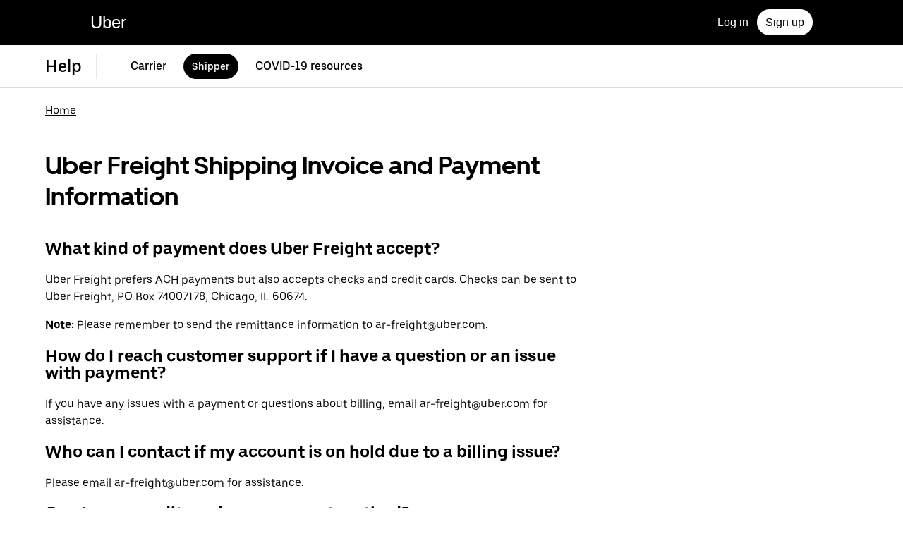

--- FILE ---
content_type: application/javascript; charset=utf-8
request_url: https://d3i4yxtzktqr9n.cloudfront.net/bliss-helpdot/client-runtime-bfdc41a3938168b9.js
body_size: 15284
content:
(()=>{"use strict";var e={},a={};function f(b){var c=a[b];if(void 0!==c)return c.exports;var d=a[b]={id:b,loaded:!1,exports:{}};return e[b].call(d.exports,d,d.exports,f),d.loaded=!0,d.exports}f.m=e,f.amdO={},(()=>{var e=[];f.O=(a,b,c,d)=>{if(!b){var r=1/0;for(i=0;i<e.length;i++){for(var[b,c,d]=e[i],t=!0,o=0;o<b.length;o++)(!1&d||r>=d)&&Object.keys(f.O).every((e=>f.O[e](b[o])))?b.splice(o--,1):(t=!1,d<r&&(r=d));if(t){e.splice(i--,1);var n=c();void 0!==n&&(a=n)}}return a}d=d||0;for(var i=e.length;i>0&&e[i-1][2]>d;i--)e[i]=e[i-1];e[i]=[b,c,d]}})(),f.F={},f.E=e=>{Object.keys(f.F).map((a=>{f.F[a](e)}))},f.n=e=>{var a=e&&e.__esModule?()=>e.default:()=>e;return f.d(a,{a:a}),a},(()=>{var e,a=Object.getPrototypeOf?e=>Object.getPrototypeOf(e):e=>e.__proto__;f.t=function(b,c){if(1&c&&(b=this(b)),8&c)return b;if("object"==typeof b&&b){if(4&c&&b.__esModule)return b;if(16&c&&"function"==typeof b.then)return b}var d=Object.create(null);f.r(d);var r={};e=e||[null,a({}),a([]),a(a)];for(var t=2&c&&b;"object"==typeof t&&!~e.indexOf(t);t=a(t))Object.getOwnPropertyNames(t).forEach((e=>r[e]=()=>b[e]));return r.default=()=>b,f.d(d,r),d}})(),f.d=(e,a)=>{for(var b in a)f.o(a,b)&&!f.o(e,b)&&Object.defineProperty(e,b,{enumerable:!0,get:a[b]})},f.f={},f.e=e=>Promise.all(Object.keys(f.f).reduce(((a,b)=>(f.f[b](e,a),a)),[])),f.u=e=>"client-"+e+"-"+{44:"3dbbdf396f69412b",134:"ace128dbf97b558a",167:"5b2743b1583ec9f4",275:"4ff1fdca0d056262",299:"70caf0a631127322",493:"5966ff9894ff95a7",561:"d689f114618c21a2",687:"24e21e64bf16adf9",859:"ef0822c5d9ab76fa",1252:"d03c825070fc9ba0",1521:"7ffe72b28d15a06c",1545:"5fa3d4be1beb01a9",1669:"6996c93968e4dcf6",1690:"3f1ba558e94aeb1c",1744:"39c2b29493e66f4d",1960:"e20c77a0e8c783b3",2237:"9efb2ae9a1f2b17d",2313:"ce59fe8c5815b2ea",2333:"6b1d93d013c8ece5",2391:"93bfd63ab2dad1b7",2470:"d2393c351695d00b",2535:"0f4ce9eb64fcd7bd",2634:"e5ad0f0477a9cf90",2768:"b45c2de0eb5d033f",2790:"539b147acb0ea704",2972:"892f64a969686660",3037:"0d32ffda946751a3",3059:"45a8ed8c8486bba5",3135:"1e650a76e9a2cded",3187:"19815c125edf55b8",3189:"80908ea8a1edb598",3339:"a3c203a3af653144",3431:"5f31d2467858035b",3544:"df41cc99fad0ad63",3566:"adc8a67ab65d621b",3610:"97afb621338bfb90",3766:"8d343daaaf84c306",3836:"d60eec15aa601c4f",3948:"2b6beb59062d60a1",4217:"b3da6acbd6ed0b03",4218:"b20f2d700f4552df",4523:"f308fefad2718924",4587:"d714a310be27434d",4648:"f7fce6c8c195e218",4754:"6882339c0717f271",4758:"0d730df8cc5a5c21",4818:"b5109a7939096690",4845:"da5fe15aac3e7d41",4863:"8d5f4bdfeaf6b6fa",4868:"494bb726ba900ec9",4936:"c3d4c96d4bce2cfe",5208:"f78009eb45b1d524",5316:"d19ae5305f360ad5",5433:"9a2427d9b09100af",5456:"5492eb654b7148c3",5485:"ed354b33475b8b47",5504:"89462a3abad69232",5633:"e9b257de6221dfbc",5780:"886e3788410aa735",5852:"6f0037644086142c",5859:"a3d9529b57c7047f",5871:"ae80db738b9fe41f",5936:"0fbb0c3892fad5f2",5959:"30d1dc854dceb836",5995:"cdcec318085321de",6005:"b1500d03b386a797",6158:"555b7c13612f1740",6260:"45ac7578feb3c5d5",6353:"283cb7adfa3da3e0",6356:"7dfa7cc891c20768",6389:"3311d221dac05f31",6572:"7e24a92107dca0c2",6662:"2f1344c37c95d4ab",6718:"2266779592c87b72",6765:"f595a4c3e6b2f41e",6823:"582b7b490c99c6e3",6884:"afb479367c02bb87",6912:"bfa49b76ba3f5370",6952:"fb72b4b814e40ca6",7109:"8cb0fbdef196a97f",7144:"42f1f851224752b6",7148:"05045041851f7400",7234:"760376bd18a0b7bf",7287:"9585ed4068019d27",7308:"32f71a5acf216901",7351:"4a75215ddbb25dde",7353:"d1f27041b47ff0a1",7484:"ce984b3f5382a99f",7503:"d73e08bbf8f19021",7533:"6e3cab2bd8e1e88d",7573:"003ad07d28bf54a4",7574:"363e4f911c71ef01",7690:"cc7b7ac99e267fe9",7713:"c1239a07a9437cd0",7767:"72236dd9df344f5c",7810:"72fd39d4177fb535",7857:"cc198dd594271fec",8007:"2a7c4a223d7483e4",8024:"7a3a8aefdc7ff784",8049:"323690c4550946f3",8053:"7b263e51f8368836",8093:"0b6417d9165d85e0",8163:"c9ac35ee058be6a0",8174:"11b38a5a9e9af8c4",8258:"86409b98cddf4160",8286:"fa30faeda6bcd2bd",8427:"5d071ed5783aad19",8443:"8e4c2135205a8a82",8537:"9337e327d1c5e2ac",8607:"64d4bf537fdc3cb8",8647:"7e56ba6a82968174",8794:"0c88c3c216cebf41",8852:"9cf47c6cb46bbe69",8875:"63fd864e59e5a3f4",8918:"d22360f3e32fe578",9009:"a411a0645256987a",9012:"247ebe74672ef166",9033:"e7035d9be32ffffe",9155:"07538d019973b0c6",9185:"e8860cfb7082c560",9303:"fc887cee9302b221",9341:"b237bc305ccd2c62",9346:"baa87e695528bc1f",9360:"c0d1a7fe32ff403c",9422:"0033fa66a5cfe977",9427:"bc763fc7628a2786",9482:"dcaef0bfba41a338",9576:"9d03caec5a67c590",9582:"d8499df35837d64a",9731:"23a5f315e897f54b",9787:"fdc1ccf05c73008f",9814:"b75db2ba0447b951",9883:"7c3839b9a04e7b8e",9898:"6f4e216cbf46262d",10045:"600bdcd0181be0ce",10061:"c8c6ea857f58111e",10170:"281d4e8e9a213682",10280:"0180f0b23f41d12d",10317:"a5c165cdc40c304c",10331:"657de8e740a3de9a",10345:"9e2f83da3a4e30bf",10429:"f7702701d37ea63f",10430:"ce615d58e2b6a799",10575:"2e413eb5f8e0ad1b",10657:"cdee4d03c249d488",10668:"0f8fb94df7b5dad6",10712:"f2d55aefee2781be",10737:"9ecae78474f2cab3",10839:"f4836c549a06b9d6",10895:"3b5b93b08a6d54a9",10935:"a1e73821fd4b316f",10973:"7940e2366c76d677",10995:"494e2756601ea19c",11084:"7a82edfd03de2f2e",11154:"a97fb3af0597af85",11365:"ca9d0882183ddbf3",11414:"c4b962f7e7a3c80d",11458:"be87225f44b7c94b",11626:"b39c5729178c3233",11810:"75d83e4df3b3bf2e",12047:"5085afbad867d419",12086:"b551bcf42a69563a",12092:"656f11dfefedc83f",12209:"40dabf76c3082352",12309:"a6133620db6a5eba",12338:"ecd28a717bda98df",12350:"252a9bb2751be6bb",12402:"7c8b8f3d43f06b67",12532:"0f4cd4f1673f32bb",12718:"cd3b82499c9ce787",12773:"d4d9ee0c5bfed1ee",12776:"d5a47d59c5bfef09",12857:"be3af87b67be023d",12889:"85c96db151ef61b4",12911:"976364f2971558f9",12950:"feba5e93366f731e",13044:"a2d6913f5f95c4ea",13079:"a543a079fb30f983",13130:"a15a41134e738957",13466:"592f7e4aad6cb06f",13531:"efe66b9dc48fa7f8",13544:"86785d4711ac2910",13756:"3eee08c980432f79",13838:"8401a686f2198e01",13910:"cef15b2fe3f5bf66",13982:"cb6861b6476a8bcd",14017:"eb96876b941c6e9f",14064:"c1711896c21368fe",14171:"c6a53c8f77cd4533",14325:"17b35b74972ee0bc",14337:"96d0f9e593bda4ca",14378:"be1b74a709df3bbd",14397:"bc284d155e02256a",14572:"a296a87f43e4207c",14590:"733544c621a83fe5",14643:"b404eb9b112aabeb",14899:"0c04a1625401487b",15015:"2630693082724317",15016:"dc6dc7ed32eaa339",15201:"e3b85b4a913cbee2",15302:"f5133f7f6672bd00",15303:"632be3447564cf03",15304:"92b99ac655842335",15399:"f7452bf54c67ccdb",15409:"81c08326325626f6",15412:"6753127970ad6030",15483:"648f2fb45ace6354",15538:"15ad7df46312b698",15554:"8067fc58574019f6",15579:"0b816e716ba72bf6",15659:"b5756be00c4140dd",15677:"10445d43ca09e13a",15706:"422c1f4666f09a24",15787:"f8a0d017c542a637",15816:"5db2eb22fe0aa4db",15871:"0276261995094ee5",15943:"401e7aed4b1abfe4",16031:"48057b16ac48aaac",16051:"97d701f108764746",16117:"c4a77dc7413c47b0",16188:"de309e597d2c807e",16233:"0c618507cb8b58dc",16261:"ec618ad0d1f9312f",16507:"2326931dda5524d5",16510:"a7278a942d7828fd",16547:"3f7f6d91679af626",16574:"34a4365a17e3b8e7",16648:"85320a599c71aa86",16733:"2c656e401f434af9",16761:"465cdac1acc927d9",16775:"b0c64c03eff8f958",16921:"f9d6df2ca0df7c4a",16980:"d96c85b7b386478e",17014:"e1c11d50dccef4a7",17112:"9b8e688242cf29ac",17134:"716661895b095c1e",17237:"87a328030c47bb23",17297:"365d6cd32d3dc744",17329:"30863b9387672165",17388:"4774cbed6517cb1d",17398:"661668980dd8699b",17609:"e1d2573c145b772e",17614:"f820405235d8ba8e",17698:"14d16a899397370a",17791:"9dd858d96657c797",17821:"09b548f8a3110c8f",17960:"ee517fdbf1b46ac2",18084:"181ed27161212a82",18375:"03a3865eeb2b4a5a",18376:"eb93c8012ccb9559",18497:"7981c745811b0f7e",18560:"10c76b6d7160657f",18726:"b608128f2435a7c7",18733:"9a1012f7dda23e77",18949:"2c759de338406a97",18961:"8493589ff3b3b194",19122:"c043dba71db98b9f",19168:"ea8a44ed95bfb3dd",19494:"8a6ebd37a55590c4",19524:"64dbfbfd24d336f5",19531:"0035eefa4cf7206f",19565:"e02027be9b34b362",19571:"ce8ee3971237d61d",19755:"12472191936f28f3",19794:"44aa0fc21dff3dc9",20276:"0dfb976a5cbce100",20282:"eb9d9fefa6c5c8e2",20359:"79ae6d2e99ab748d",20845:"dbcc1c114928304c",20935:"84d83721cb095fcc",21028:"38b8006cb960b5fa",21197:"2566f144cfd3fe27",21278:"e5e4cc48c39a9ea6",21361:"6fd432b8fbfad6fc",21466:"fdd17632715427e8",21820:"7e549019b9c84ab3",21852:"3390a5d2e3410715",21860:"38c05f8fca256449",21902:"7707de5daa1d0fed",22026:"15aa348e6460dc70",22123:"82f0f6ea3b9f43d5",22126:"2c8b5321714daebc",22206:"ae7d0a7ec0484fbb",22241:"19e34f24155a3893",22269:"0523d2abe9687f51",22556:"7fadf0f488a075db",22576:"4ffa46c7e99f025c",22681:"a98e15b71ec58143",22817:"e4df3e3dd314ebc6",22840:"5ee324c39811f4eb",22859:"237afe883fb3a53c",22995:"e4cbb507ca2e7f6d",23008:"5a51eb32b064de9a",23035:"6da2f4b325babf06",23068:"214985a1ee119688",23120:"d0b179ac335bb6e6",23190:"c7a7a110e7e61352",23219:"f900578b3cee9138",23265:"eb95d1de6774d612",23341:"0109c65e14028a4d",23358:"a18dadf49b1fb00b",23369:"c956644d52a03d04",23380:"227c0a6e6dd8fd3c",23471:"374e7acaa089c12a",23517:"82931ffe0d295a70",23634:"2aa6766d25f5c845",23670:"4a2939c48288b833",23927:"d687223bece33134",24010:"610bd80d92214edf",24051:"7c5f27efb16d0e3b",24075:"545cc90e0eca1f1a",24279:"538380a56190eb38",24366:"c25834dc4258d772",24433:"db8d20a76ef4347e",24455:"c86c5e2a88f06553",24713:"c1634a56d3500bf2",25038:"f64947ac0c270e83",25123:"27d9ab2f4f7e4636",25207:"ebd76efa557d1138",25420:"fc3136f5978e1048",25430:"329390289c6bf14b",25441:"9a11579d4cfbf3b9",25451:"49d99d695bf1f438",25474:"51baa1737a7d2ca7",25663:"e96da5acb7b190d2",25741:"9d758c0de3e5c605",25753:"ae92303fd4a8c231",25860:"a53e935b3a15f4ba",25897:"ccb6feef16e7d45b",25908:"30b729958ccf86fc",25922:"c7ae218c28a2dbac",25937:"af8dd3768358d321",26018:"701fd44d061cf993",26139:"0b43d729cd5b4181",26156:"9214514ac05b922d",26161:"9ff6d486536cb325",26288:"1759183b3c73c606",26338:"3ab86ba002416600",26347:"3e5c02eca3c68497",26407:"aecfd462297c5313",26442:"0d048b8586307abd",26471:"6354d44053f267a3",26540:"ad8fc81f5fbf1f73",26552:"7e9ceb263185a660",26575:"f71f6f71bbe9043b",26672:"546273079546a17d",26737:"1419d523678c9550",26851:"b39d43b78632cc50",26917:"76e1013df68049cd",27012:"63e7bf06cca69f5d",27202:"78dee1fc864b33d5",27215:"fe731a5bdb3c1770",27233:"c59776600f85089b",27394:"7eeb8e8210520168",27431:"793ab54cdbfc8a1f",27622:"dd5589f9827cca20",27646:"f287e921f7f42786",27746:"a087259145c055c3",27755:"fea729e24e9c7c58",27770:"9324ec2577e80f4d",27800:"d925c193aa2c9b52",27847:"998167de079111d7",27902:"f3dd0f0d6593933a",27944:"f5a5f63df5635e51",28070:"b2c88ecb3c13dd73",28286:"f055ba11386af278",28316:"5566ddba4aae6bb1",28360:"fc4d7e1c7362f567",28639:"cdfc16141666e234",28658:"bc6e604194109ccb",28710:"a75ac616bc91a121",28728:"43ba2a86fa193147",28793:"c99e390ab08468e0",28810:"1f6d7108516c4e94",28903:"0cb6042c8ecb4831",28991:"82aa2855ecbd1407",29027:"c2e2d33695e3d36a",29085:"361a18e40544f78b",29096:"db6c966c23636865",29152:"70c26e85ce4a72eb",29220:"336daa63584f47b5",29290:"5f46c75480350b39",29304:"8ab724a2e6a4078c",29332:"9380a083bd31170c",29380:"b0251bfd1cbf5372",29466:"647467d00bf553b8",29541:"687f52a3d8f03177",29736:"e05459fe541d0cd9",29744:"f628faa0dcd64fc5",29786:"ddab43e6f0b51bd2",29951:"d99a0caa0359f12c",30032:"5ed3fc9edb38c978",30066:"a3ffc0f5d5c30fee",30141:"90a631723b44e2ee",30148:"23cbb13804cd8814",30188:"e52fd2522942c6c9",30207:"a008efddc6cd7ca0",30245:"d6c4e55e3508d3cf",30269:"75d7b5c1d5cfaf7c",30289:"20f9e79ec7b9c205",30353:"884c4691f006047d",30375:"ae4b0ca793407013",30428:"ac465e0b61907946",30443:"6eab8aebd340931b",30695:"28c69194fe9fdac8",30821:"7e0e58be28849f9d",30972:"a1167288b129c78f",30993:"5f4c203c8f191c81",31059:"c901875ca80a8b89",31252:"86fd8adbbc2282bd",31487:"22512f5902242f08",31556:"64258c9b8e297f2f",31559:"92e69a10a4f28e02",31730:"0009bf967f90df06",31765:"1e8e5f9ff599480c",31834:"44f99eba9c1d31b3",31840:"074725f654122915",31881:"ac6f527f21473856",31951:"3b865971e3c9df1b",31972:"2d2151b1ecdf51b1",32072:"eb1e31a3d3b674ad",32210:"d71d8debb88e21a8",32216:"129639f05f504036",32266:"93a6847ae1afec84",32292:"4275409ae1c4a5bb",32368:"a816afb820113236",32415:"6e656308de6c3669",32473:"e5cf308ad6233937",32497:"baf481eb57f875cd",32503:"aa566c46077c4c54",32602:"d74a6089f9af2458",32606:"8e0b137276591b2a",32615:"986f94c1cb7b651f",32681:"2c76c8d34d3192a7",32721:"9e6b4d5581611d12",32781:"3602dc6f0eb1012f",32796:"f3bc0d27acb2ffd0",32850:"0d4d563e38394226",32972:"5cb963df7bfb7708",32978:"faab926b8209ac26",33031:"4d27c0e61dd9330f",33126:"3bc659275ea85c54",33146:"eb8cb35821e00952",33322:"169df2c6e4379561",33421:"62584163037e4ec0",33464:"b52c9bc353f11d78",33522:"f140b002b7a5dd4d",33660:"ffdad38e7f7f1468",33706:"c33500e77c7bb957",33725:"eeba23e74c6bae8c",33728:"8c68cbfc603df0ae",33749:"0e16708951da3fbb",33779:"8f4d867dc1db2cf3",34025:"10838477681550b7",34042:"4795bb0696a7d427",34065:"da96cc7925ce4f56",34094:"b34763790e115387",34197:"f002d14c0819be37",34223:"b504f9717463e089",34312:"8b0e4bc90903bea2",34415:"fd162c22dd0a7fba",34494:"20df50380362339f",34553:"813ed1fb4940304b",34568:"83b78cfbbd3d51be",34622:"b2c60cc915d2d86c",34680:"e33877fd4fe4a613",34706:"09be38c24540c151",34734:"4276067d8d4c8d59",34739:"fbf51762497989cf",34757:"0a07ba7bbc1af9b8",34882:"59ffa4130826d2ce",35087:"11c65b7c44e0ed6f",35107:"392be42f1b38dd34",35247:"2454ef172b8fd990",35306:"9c2efcb96392861b",35521:"a7899f37afc36200",35524:"009b3d46c881cf6d",35704:"9eca322b67a8e16a",35738:"70b761601e6bdff9",35747:"99e615977a73f4d5",35765:"6c5084edea2187bf",35854:"506c43691a8ed04b",35872:"eaa9ae1a882e44a6",35875:"50b302b2632afd3d",35908:"331e8a3a4ebb6f50",35913:"76ebf15bb1464c6c",35917:"dc0ec3d127512c04",35982:"95905ce86adc494e",36036:"0694c59e5c98a83d",36102:"2861fe5f68c8a517",36118:"decbc89fac22b79d",36147:"5b5698542f44bb38",36177:"6083ed1e2644a1bb",36295:"b495ea255d7fb2a3",36348:"6910ace1733ead3c",36407:"2d134563b6fbe825",36417:"086287d0dbcb053b",36418:"bf89f9ad24800a12",36457:"bf67137cc2e29e58",36469:"08cae80336948f3e",36533:"3c3f392feef077ba",36615:"fbfeb3e4522ca90a",36658:"8f24d00933bcd4b5",36687:"80d4ab557c0c3fbf",36835:"ada3e633c7fa514c",36880:"d8850a0d95a55b89",37029:"719884b2bf9e65cd",37080:"e520ba1605997448",37094:"7c2b4a65a7c74926",37118:"1b79d5bef5ec9014",37126:"1f93d793357b339d",37141:"7fb52e835cbf78bf",37333:"28eb391080671721",37348:"9e86fb4c9a4af6bd",37360:"a7d1cc04d167b6b3",37366:"75da9b97c399cf4a",37434:"1b60c6364ff1a18f",37476:"994ec1d4aff6116b",37542:"fd93e17bef85d362",37729:"ed1800c392dad1d8",37806:"7a362de96cda367f",37826:"4609775beccede84",37948:"be12371a0c427ac5",38021:"f19a8ba4008137ba",38099:"55112858f60bab23",38187:"a144423a9f9d7b18",38193:"cb3e1d324925e829",38226:"b16e2a0270379c6a",38378:"df4b32d1eff3c891",38399:"ceead2f593fb590a",38415:"e146f6fd497478a7",38478:"87a4d08af8907618",38793:"3195e211dc07e6a9",38820:"874a7d2d8d988e47",38851:"c196e78cf0f53996",38877:"c5fa539f61c9707f",38979:"1a323b8e5cb9f6ea",39015:"9bba457814ab1a57",39106:"4c3142c9add8e049",39356:"8299d9177b26655d",39450:"67183c011b874a62",39557:"86498bd6a29804c1",39666:"6534ba9ad6cbffe2",39711:"d0f9aa07ea4c9340",39780:"c6ad2bffe8203cc7",39795:"28a689bbedf1649e",39903:"f54da8c101938149",39978:"2ec669efceca0e1c",40008:"95337379adb31f6a",40044:"68b3ff30a294939d",40114:"df9b17bc9caf8462",40137:"817fb73a9f364e5d",40177:"9f24dbd8b4c7b1f3",40233:"a9db9077314e85ae",40304:"8f3cd3fd10e7fe91",40470:"bb8e3c6ec801ff66",40600:"bc9dfe9775559937",40688:"bea18cefa4c3ce91",40704:"34a5968d53fbea7f",40720:"c1196be0afa7e9ab",40744:"aafa9f57020c7a72",40757:"58f9d71e014d1ab4",40766:"303c5290cbd45513",40828:"223d37f160719122",40837:"9a391bb50d3ee992",40845:"efacc7dfa4f3d152",40848:"2a8809c9eda57227",40888:"bca1e82fa0393f70",40927:"197536a263300a7f",40976:"80a9de6a4f8183f9",41163:"0427d997f6614658",41388:"0a5bd9bbd38f3aff",41582:"10343aeed21b21af",41607:"8fe2b2284aac56d9",41646:"e3bdb91316486910",41678:"4823bf860ed531ca",41780:"44b32f10be6861bb",41873:"9367f61f2ff9b2de",41975:"9640cf22be4d3b0a",41985:"cd7e96f010fdcb4d",42042:"e07878668b0b4b23",42045:"e9f9b794985b06e7",42122:"3457763327aa1a9a",42402:"a5f05a2e8d9e795e",42422:"e770b66145c2dff7",42590:"9daff18093a7858c",42675:"20aa1d87ef4a2dba",42878:"e7cb70597dd34a7e",42988:"20676b4fc6d2044a",42998:"9e900edcaf8e809c",43091:"0c149292dbfb6fb1",43112:"1675836c46985953",43259:"abf264c6c4a2d6df",43306:"352ec0014b7c72e4",43348:"c1d7adc35e7ec6ec",43385:"78b5ba9d6629b8c6",43406:"29f57c37ddf39c3d",43430:"3dfc00c1395dce81",43442:"bc4d90e3d3b6adeb",43590:"ef07eed81e9bf39c",43735:"fb84fb510941340e",43768:"a9d43711dfdeee18",43773:"f712a3f7d639ba1b",43806:"4e2ec3d427c2af25",43807:"1ca2a3ecf18e20dd",43824:"bca7ce648693c5bc",43860:"7d6e912fafa8e5c3",43952:"9e46073d4d8ea658",43954:"f039add2ab7d016d",43999:"9b85468a17905601",44126:"8493f47d60ac648b",44259:"67d4745edb2412ef",44394:"b43e62d5c62b0040",44428:"23561da54500dbfc",44468:"4317887e5fdf865f",44484:"eeefd8af3959fe26",44502:"00780345b2f61db6",44632:"1b72d7f886e86216",44805:"f226c572279135e3",44875:"92b6017ef702db31",44903:"499ef3286ca0c55f",44913:"cad6f105ee29578d",44923:"d9377603dcc9ecb5",44982:"7906c2d8dc57d14a",45063:"61340d3ce8e8214d",45078:"68b222d202ebcdb6",45095:"dfbc0615a640406f",45132:"507a3f647c0594e3",45166:"7a9b871fe00b4982",45207:"6cf3be17521d90b8",45339:"aa02d37006be2ba1",45365:"36c6acb80f87b11c",45395:"d2e5fb28c1598471",45457:"0071dcdb8a388c5a",45520:"08d6816074a04958",45741:"60028329949f31e0",46058:"78aba1e6a0d9424f",46098:"e0021d3e9caa9a49",46102:"db84c3c0704bd36b",46153:"a8c8925b3e173775",46154:"91871651e75a4bb1",46344:"79fdd8ca61b25932",46386:"31ba8bfe0b774a70",46430:"aa36ebf9a1d78b29",46441:"5e23ba46b35ca4f0",46456:"37e856bc605de05b",46667:"532959426a97d4af",46674:"122b8ef51883a8b1",46719:"8cbcabbf4d655509",46786:"6f8136fe13b59cc4",46836:"88672c4c6030bebc",46950:"76f68074a78ec201",47024:"9b8be24d0364ea10",47038:"1fefad28599a474c",47109:"2779e6c0761210a9",47237:"5c5534c170a76345",47288:"baa86fd38f9f0aa7",47298:"5315a63d8267c16a",47358:"c5a8f4977745b41c",47373:"59604c80dc046f43",47394:"aa2cfdc7db457d10",47485:"f9672d0f9998e9ff",47514:"c399dfed11d67fa8",47644:"4583545eff906ecd",47674:"dce7742fb5ec6d22",47773:"2156166ed5dff8b2",47879:"06c5156003a4296f",47957:"1bebcaf9e55eccf1",48084:"5271504acab3c039",48095:"6efd9c73b0c86045",48109:"aecb39dda70d8fc4",48268:"a7415c5d14e63216",48322:"9856d2e65e0e332d",48530:"f66493fdf472e172",48651:"4f2030507786d6d6",48925:"e4938583de7f825b",48956:"37adc676f49cf1d3",49074:"9cf34da94d6422dc",49364:"b31f7e382bae97a0",49453:"f953bb47e6bec74a",49519:"97e00eb6704fc4c3",49634:"5680b7cf7a6b4af5",49688:"bb898b64fdf2343b",49771:"625732c66acdb74f",50098:"a36d3541c6472ac7",50144:"b4125e8c79a5b112",50381:"faa9d0723beceb63",50500:"e7413490a1d76ead",50559:"bebdf668bd2b113c",50704:"27dd905a263f12d9",50714:"7f05ebb76e68f9bc",50718:"b33641d71c239e86",50790:"6a7292940190d4ca",50895:"7eaa480c9728c510",50928:"ad46e1e04bf9dfdb",50979:"ab8991b40edac7f2",51098:"9fabb9641570131e",51180:"e5064f4c0ff412ea",51221:"a1477ae794fbaa52",51224:"8f75ad522a6ce394",51235:"d175a6852c81bef4",51352:"fb08f5a716ef82b8",51462:"ea044e807240452e",51574:"500b8cfbae619397",51657:"0f78c53481a1ee21",51678:"319244d073024ddd",51742:"b5b4536b5123516c",52011:"06f3d7e1ecaa9a98",52026:"f4e57825858e9b3b",52116:"8720a7abfba0ccff",52343:"7f2c1a674c35b13f",52371:"66cf3f2a9392e4f6",52480:"1bdb6ec8c620b9b9",52627:"200cecf88d4ad96d",52774:"69b472fefd52fb3b",52890:"9169a92530702421",52923:"1637c656fd95b19f",52929:"12629f84753032cf",52971:"bea64c5fe2933c0d",52999:"15dffaa444f02d91",53005:"4b14a1c41cb247ed",53033:"65bc6b1885e64390",53288:"439e6a9293c14280",53432:"c3aeab3bcaa97d43",53511:"9c5f8fe0ce2bfa4a",53566:"81fbb09b7a6ff036",53620:"67eb79c3ed0b7763",53703:"f077cd1a3faf7aa1",53709:"e8aeb1e576b9968d",53715:"91996937cd4aec20",53808:"45f0bc84f38f114a",53855:"6db2685a3c501942",53924:"5b19eccbd89a9473",53929:"328d4ce9efbe9839",53970:"079be9fcfc4a055c",53996:"51fb77d42af96281",54029:"83cc709b72654213",54035:"94be358a330d9ae8",54112:"5d126a71f413f85d",54230:"19b95b86166251cd",54294:"1b8529a0e408a768",54443:"ac4c1678e7de5283",54514:"253e873e59ac1a97",54629:"da6c500e9c646371",54672:"fe19c2af211eb0a1",54713:"c59f17d856425c1b",54775:"d4af3638b0707380",54912:"ea131828c523aa78",55012:"1e15f730f1b7f923",55031:"d045fae4ab0ce251",55206:"9f05eb6eb462734a",55348:"69b6dfb2d1ad9057",55444:"90a0060b1dfeda92",55529:"70c03442eb64a73e",55606:"8cee7b792fbe56f8",55658:"0a200694dca39039",55785:"e14517c3f10caa73",55875:"1a136badcd069ce9",55885:"1562c932f3f33680",55886:"18e15ae252523b62",55893:"99c99cde98f6f8e0",55933:"154aea2838404f97",56026:"a913766a69f58d24",56056:"2e6f6bbdf4ec0c9c",56080:"63095872870251e1",56160:"fac8e9c309c3da5c",56222:"0c4ac8e363791718",56299:"13665aea0e699efa",56345:"664dcc738f3d5fd4",56425:"6b336e4b9cc4da05",56494:"759ed38162b38689",56688:"ae9cecc2077fe6ee",56819:"33d59eeca7cbed26",56936:"35708a3aebac1329",56948:"10b83e85cb1af10a",56989:"f89b5e189f29fe35",57019:"166e02ebb3c72295",57109:"c51800a5cd26c4ed",57165:"bf11a4b2c3bb1209",57166:"c59df90c5a321811",57176:"233e5fccf4fe6b10",57269:"1c6cc06ef53d0a43",57338:"e68eb56c949a8e7f",57421:"03b509153b4ef2f0",57424:"7749cec5a4a34741",57560:"b4e864644fd35f61",57675:"6531c3f88a858b37",57796:"55513834ad19ba6f",57827:"5f9be5c62302c716",57917:"70fa094351f9a8d6",58298:"edfb9a329690b54d",58441:"7efc49c9ef829629",58559:"b40f429ff418e260",58634:"8e1fede39c0f00a1",58761:"691e7a1574b46214",58847:"52cbd8056045c75c",58947:"1d7ad1108f708eac",59008:"0cb17338722ebe6d",59138:"5b0c800e56be9d67",59151:"aedc81f737fcdfc4",59163:"85516112787c42a3",59496:"b870f7fbc4b78aae",59650:"a3f364a9433c3a08",59758:"ef4bcfca158bad7f",59809:"1fbeb5113d64bfe5",59823:"f9bb7d5a602b12d8",59848:"9df980d2326901a6",59897:"fbae91058e1d2985",59941:"e87f0351a15de2a4",60104:"476bea4786a22d59",60287:"60a5285d3b85db93",60319:"85d6eb7ef21c8468",60341:"44af494dab221bed",60448:"60ee1446f77f2050",60467:"78b30b8cebd93e31",60469:"e6975e85a5fc684f",60548:"fc544a64cfa782f5",60598:"d55e0254c6faaefc",60620:"4e8707b2789f80f9",60699:"bbd5c8d7a6aa6152",60801:"57e655a2bae92130",60915:"d9eeb912061fac48",61091:"1514a52fed9336b1",61143:"552b42866bddcd5a",61238:"36c15638e27af79e",61357:"913b011c54aa3b4a",61749:"23f4e1cec84b2c33",61760:"8d43a6d5153cee96",61847:"bd69fd8d2a018963",61964:"855c33f3bc284279",62017:"03d27256fb3da0be",62044:"f8e82fcd192bb178",62090:"2eb429bcda1177a9",62093:"d7ebaf49adf78369",62177:"3970bd4097204dd9",62212:"8e0035eb28c3fc5c",62441:"2ca344706f137355",62518:"232c207159fd3054",62561:"ef192c09184db8b9",62580:"88efe4afe3178c1e",62625:"1110788d84622fe5",62659:"eab52d33e6709083",62695:"307f1f5efb8c4292",62937:"b8ff04e9c9abdd65",62963:"c74260b88cf80a93",63055:"8cc9749948b9ed8b",63099:"9554aa27ca9a4d90",63184:"b06615b207560263",63186:"2d1dcdd16c5bb79f",63255:"b094e974d72e8f38",63369:"6dde31ad124419d7",63389:"5a1df69ed4f93115",63523:"f60cc0369bf56601",63678:"1449721247dafbe1",63710:"e8c5a56fa911ea21",63807:"5a9bd614e547e15b",63871:"19e0ab45bbf6ce88",63954:"e9c65bc7198389af",63972:"86c67bbeb4b54516",64018:"c48ada5730e4b5d4",64037:"a086169fd68b280d",64048:"0563e3c6b23d553f",64121:"94f0354e5f5f8aa5",64163:"447f64df71975520",64306:"1a19806d510e93d5",64427:"5b7b59c33f4c8070",64452:"7216f481bd692e70",64462:"7d229dfae5ce7e05",64467:"70ccd1f722e2e3ca",64545:"6fb730ec25a37766",64690:"d4f354dcd09b05c8",64767:"32b0f0ff5e04d2c3",64824:"ae0322ffbfbfac0f",65093:"c7873d371a90745f",65351:"1ca3380291525243",65522:"f531725a6b0c2b8b",65531:"2ddee70bb2e5a378",65545:"193c98bb0319489b",65599:"32fdd6afe8b4068b",65614:"6b74c380ca410e2c",65672:"fbca837c37f7df6c",65754:"a56bfe347757904d",65809:"3904f61ac76202fa",65919:"c4144d7250504c3f",66097:"e08b63cccd1c7c82",66121:"315a9c02a6e734a4",66154:"6c58c1786e1e2377",66252:"6bc5b75bdb0a91eb",66372:"b9911dd4b9c4cd33",66493:"fe5e7ba3e188bcb6",66531:"2f89a5ad66c4d3f7",66544:"b7d603f6b7a9a5a9",66563:"2323e74908ab3254",66575:"45698a275ea43fba",66619:"bf0fe2ebe284f44b",66634:"52ea506f00df12e4",66647:"2663977ec3517b68",66730:"4abe340da19c5f2a",66833:"c8c092ee1144679f",66879:"fdb7a5b23db95a93",66926:"ad34d8aaee67864f",66936:"1b4ccc2e24f80530",67172:"d2668c3beb3af1c4",67176:"b9878182a7580a8f",67181:"22a54d357c967d3a",67213:"9ff7a80b8998df8c",67214:"916ed00ab0b19812",67218:"aadecacaf58128ad",67259:"ff2c9e5da966023a",67456:"5739e12b81f1fbda",67488:"9e9dfd68e5feff47",67716:"e755f765b8da616a",67719:"92a60947e0cbc095",67732:"f4f1e83e8851b2cb",67872:"6c5f226a90f010dc",67970:"89b7dd7efb11ea11",68058:"9080abd03962ea1f",68088:"beda48f0d995dc69",68144:"e70dc4e5b1806e80",68432:"923fe8e58436c3d2",68623:"447d57dc6b655955",68892:"623744848ddcb82f",68894:"17dddb0c187f233d",69019:"9a2510f8464c0d08",69100:"8031e7fa00a22cbf",69156:"bfd39291daf86086",69311:"ca48b424620b45cb",69354:"8bd511cda27d5af2",69582:"13e98b177fe55bb9",69674:"9976e3814895b5f2",69714:"c1b87ccecdf787df",69824:"fe818398c3940255",69948:"5126b117d067274e",69954:"9adba88aef08f3ab",69973:"da073cf3cb12144d",70086:"dfb50d8639f7b5af",70398:"c4a23531f8d30617",70491:"fff2b67d7e19ce2e",70502:"a3ab117d057cf76e",70556:"fb9144e854cada64",70711:"72cda5738abff6a4",70825:"38cf433c88c5fb2d",70839:"12834e3a9949fc75",70849:"b0292ce94c40c3a3",70860:"c14ffb8a282b3350",70943:"44ca740239ffb19c",71038:"87ccf093aee69c0a",71111:"3843e4e4b1731761",71141:"256a6073882879f3",71163:"d7d4d2868ea9bf7f",71184:"87eed7a72972ff46",71252:"d50294172f8cd129",71370:"70d2a616ad85b4d8",71400:"19824bab2b80bdff",71442:"4af222f623bd71d9",71522:"1cf70bd8f82ec847",71593:"6ef57c22605a95cb",71624:"0a48c88b1752bc8d",71649:"8dde52dd69b21ec9",71718:"c2b8b8f46b4f6407",71862:"a7320fdaafaa3a91",72071:"9c77cd872e94b333",72158:"4455b2790e877ed8",72201:"26a08ab8506ab052",72211:"32dfc354a290a70c",72283:"98088b3328bcf721",72358:"885d1bb826a88963",72373:"2a8bedd238272858",72399:"140ec510359f7b46",72533:"cf59f966ed7a4cc8",72584:"0dc684240e9fabb1",72683:"d4baee145fd6c42d",72909:"2cde45e7b2cafeb9",72972:"71542e60e4cb23ae",72974:"d33d81047366e5fc",73100:"69d7076e8ab26691",73174:"196bac6352d5b543",73280:"c91ce7f0c0e6a58c",73325:"fa83dad29a1c8cc1",73422:"a4a5227fd18d165b",73508:"d92505c656ce5156",73624:"d86ccff4108a5db9",73721:"3ccf43520b5bd7aa",73881:"5f4fcb1e32641fc0",74016:"f0b34152e2655b72",74226:"7410b83f1037629b",74275:"4bab9a6e9317c056",74318:"80ba768095d15c8b",74349:"b7ab8286cb355b0c",74385:"3e20a1e3935f9d04",74392:"4dd1b907b8574c9e",74398:"669afa8166c0d79e",74578:"f377e5725507627f",74643:"db146ee87bb55f2b",74793:"985b35acd7ec1410",74834:"892124b978f37c74",75009:"f6220e13f5b7887b",75101:"57036ddc8353ceb6",75214:"95cd1bdab504b79d",75290:"fcd2f223714b3740",75366:"7968f7995ba63b3e",75415:"162af4798a0dcfa2",75425:"d962d4c4cc3fd9f3",75468:"456c616056c973f8",75526:"525eba0206059075",75531:"ce6b4d30b2684c8e",75556:"76aa37a5384ab4cc",75708:"1acded32e907c2bf",75718:"6a78fb538ac68633",75736:"f73b637a61044186",75746:"460126fd7bf26720",75873:"0167ef8efd72eb10",75945:"8b08318ac1329cff",75946:"421a28314333dea8",75952:"a74af4c05f4bf59f",75976:"8faeef6ca8004141",76001:"e5fb7fb1d783b560",76377:"589e3c35d80ee665",76390:"e1d603de5ef045d0",76418:"8858d826679d8bc2",76445:"6275fac4d01d937a",76457:"582479ab86562ba6",76543:"b79512421fe2285a",76653:"6a52543861fe05a5",76724:"893c69d6477d8b43",76936:"f2d83963123d5226",76951:"935dde72f500e824",77214:"f4e2b89b8881776f",77247:"0f8652dcfebbbd0b",77315:"237d6f3f40fda849",77432:"c2496b25131f7cbf",77460:"922c0dfa355ac889",77527:"1aaa3c5c8c9f6460",77554:"8a42529a807f5d1a",77892:"8677f0347f740353",77909:"c32149a33269ea20",78040:"d817ec125648a11b",78176:"702d79656788773a",78336:"fb9bc680dbdfcb87",78362:"fcdb457a916fa14d",78393:"eda0fc63ee96428b",78596:"0fc1000489ebdb5f",78677:"797fbd6a71abf100",78751:"27e5d16b4c67dbfb",79033:"28d8990a5ebfc07c",79077:"5089c6e5ec2fbcd9",79171:"826d3d3b4e74eb0a",79316:"0a6155e539a768df",79333:"1b6bd50673716b37",79400:"1bb5336531a1ce00",79438:"68d48e8104103f13",79510:"7cbd3bd4b83347a4",79542:"a0c2eeb1acedf401",79830:"a9134ad25f60d0f3",79892:"1d4eef8196169e5f",80023:"0d06786decbe9162",80088:"9752fd8e238cf7db",80315:"80fafece26b257b7",80348:"b54c8c2c9e32958e",80369:"652d0d5f882a4532",80504:"a758302c7871ae7d",80525:"e2ace1fa69b67631",80558:"2f469fcb247c68ef",80609:"768c0a10073d742b",80647:"7b1978cfb8180f42",80704:"6f4239df91c800ba",80712:"346aaddc4217bb0a",80846:"c69972ad3fdbb081",80864:"14762806f01f54d6",80900:"eb8ffa2979daaa67",80904:"097263327cb66362",80993:"8e618664ced7d4f0",81030:"0c7cefd573839a98",81232:"3afd860cea024517",81270:"4ac56afa504c6aaf",81325:"b28da1a3a76b30af",81348:"56dd956500f11c32",81367:"da6300168ac5c797",81429:"c287c5780bb28aa2",81438:"44950189a0e9d941",81449:"e70f9d85a3eca137",81453:"873994e93763a46f",81486:"479badeef683be5e",81518:"61443fb821eb20cd",81545:"3548975159b94a2e",81605:"09cd92e5f01006d0",81677:"8b3ae6d2cf30318e",81949:"cc098535c314348f",82061:"079d28bad99cb07b",82067:"3075fe6c169feb80",82093:"f744cc1cd4f95f49",82315:"eb3385b4fa24d6b4",82319:"05dc68061088fe5e",82385:"05a98c4af154f1e2",82507:"03ce4f40e7914af8",82577:"c8feb74689c8555c",82586:"54466736cb008e42",82814:"a30c32c719abb629",82840:"eaf274868d94f024",82952:"bea104d6ffa55864",83073:"43d3d3fc6823b12b",83075:"e9b35a85ad4f6469",83131:"2abd5a560b01904d",83237:"1f63e8c3c9a24c84",83441:"8e6ce3d90f6b5bc9",83465:"ba3318505ec7cff1",83480:"be4f9d4693271a73",83571:"8c61e68915e8ca2f",83621:"8929a1f7d20d4ffc",83646:"361b2f556e88a2a4",83679:"b0b2e1acbd3a4770",83681:"d9ee8aa3e8cd9fb3",83714:"c0c06365a6b18eb8",83769:"96e53c7abf7290c3",83810:"e5b274e8c59c6d75",83828:"0932ce5bfe26b9ef",83910:"af3c016f01b22224",83963:"d634f05949711256",84044:"7d706dcdec23bd5a",84084:"23f56bcf3232a0a2",84177:"8be83d695c915417",84331:"838396582553b0e8",84369:"c70f275b700ebfc0",84405:"0821e5a5a0e532df",84543:"25838defad140f8b",84579:"a0d491461b0354f7",84723:"7de6272fb7cac172",84777:"56cb39a3cbcd09ab",84890:"8955b187f568ca3d",84952:"68ddc1c67052651c",85173:"2a1c7c1a740c8f17",85223:"cb1f28a6e0e422a4",85317:"123ffbef022430e8",85378:"a2fd5122eeb32ad7",85453:"eb8f7c2c80de58bb",85517:"2a9e106226e0ff0d",85582:"21f1db92683d39cd",85617:"bbbfaaa4a1ede6cf",85622:"8a7d4be024c27a33",85743:"8e0680563ce4d5cc",86020:"ddf0fdb30490b448",86238:"0884f9f5557a307f",86291:"44b55d84f9e32bd7",86502:"80cb514c1903cb31",86609:"f102a81bf13c0375",86646:"b74f5b6276170fc2",86685:"bc3add02c7ac3be4",86812:"efcbd903c83c633a",86820:"0f7b8a8f4e9bfaaa",86980:"7964d0d7de263278",86989:"47d7e4767e1d51df",87008:"65d7c0efd59eade4",87060:"61394ad86fa58754",87295:"fda71427ff2f76d4",87408:"f65cff6d3da4beac",87492:"f9fb4373e3ec3e46",87564:"58aca6ea4682134b",87640:"5d22c3c86fab2405",87668:"7974cf1cdd7ef168",87856:"17f62505081fdd34",87982:"fab303c66a752461",87986:"96ff09315626d403",88150:"a03158bff4fce796",88188:"83277a818feab0d5",88274:"60cb1f1d9af9675a",88329:"eb1ec9bdcd899163",88391:"3dd5b072d417387e",88398:"c9077a1c0e965c0b",88419:"35833612c624f964",88656:"a2228f7eab64b996",88708:"b018f748944f505e",88818:"de8a44f405565320",88850:"164d17de8a32febc",89018:"7765649079542f39",89058:"ec1d4f1955347819",89087:"8b5132b4570171f8",89129:"3f46434b0cdad2ed",89273:"3c2405ddb69f14d0",89279:"4e5bbc3badf91962",89425:"955b3d31f043e9ee",89501:"0f0493fc4bf72877",89518:"63f9083774dc07ad",89531:"490721f402ed7936",89696:"69850154ca850877",89790:"5c2e942c368607e4",89978:"efe97937b71f57bf",90089:"75676c9b86022959",90252:"2ad9dc8492cc088b",90254:"a24dbc45391e58b4",90327:"fb0e1e6f669a1e0c",90404:"e48e2e8a40270825",90537:"19a0dbb869030255",90548:"5549e1828b4057a8",90787:"84a0cdbac099cdf4",90813:"7d75fca0557fc0d3",90836:"e462edac4d275a62",90908:"5f58cf9ca912ebec",91176:"6dc1457c1fe329e6",91231:"376185e4938a80d4",91275:"615997a3d9ac5de8",91447:"578ede008895a5fb",91527:"5c0fd5591a47f743",91571:"453f38ef5063db37",91580:"afdc6180d83e4b71",91649:"4d8ba16fe5379ddc",91667:"1e209f24748514e8",91671:"262a241e223ca83d",91722:"7845312fb6e7c05a",91731:"00131b2ff8ff9204",91814:"88d03cb464b0ac24",91835:"98d57456b670a5cc",91868:"60f5718deb8462f8",91869:"e5932cea76f04b39",91873:"ada7bc7d791eaa42",92036:"cdcdd9878bdf98b5",92102:"b3dc751236681d0a",92232:"efc397f3e8ec0ebe",92258:"526a37022663e5f6",92281:"866ddd64b48d29f1",92336:"1f7acf69af6bb829",92473:"e67595afe23d7e34",92536:"b1c1fde0e7d8e8e1",92575:"2a13a2061b9f4d7d",92607:"23a887d8cc01cc24",92644:"cdc498b1c49b04c2",92751:"7bac9950e4a27331",92800:"4fb7a55f8bcc387d",92834:"daf962917735d800",92929:"18c22b129ed924e1",92936:"54cf1d4d0af834d0",93043:"fa9ae3babfe7b1e7",93061:"d3ec398fd1080bfb",93187:"f7a1109cb26f9031",93198:"450e84539637c91f",93220:"b1cd185e4f3d491a",93257:"81a4693d5d8070e5",93260:"33d2febea301aa49",93451:"f9e2996f27e3dce5",93518:"ddcce23d99d3c90e",93593:"492683a25934cd8c",93662:"064ba1540348c07f",93722:"9aea291d9e8ad18f",93830:"b5e3ac3663416596",94061:"13dc4053912291d5",94106:"5e28618593f6d303",94185:"ab2f8d1884b34f8c",94258:"0a57fc7e798783bc",94274:"ebc4ae0198668613",94320:"c89fa7d1fc46858a",94542:"ac7fa2834935f23e",94599:"3b42dbe94f0471f3",94724:"2b5cbd2c9d641466",95006:"c3ef48b38356f1f2",95128:"937fae5ac25d2c5a",95238:"fb98800968bae5f2",95429:"24c5f3306db1c857",95480:"6ae359e090ba3765",95538:"404774cf66f2d4fc",95655:"04569888214fdef2",95847:"c5845de43cc958de",95865:"037b48c5b4e76d49",95924:"c429a70a61c55e83",95953:"5d1d551970614442",96026:"f7ccdc337a549939",96397:"a25d3e25e0dfd42f",96471:"22d5e7eef1f920d8",96472:"a78d112f9bbc2433",96544:"9601b1d13fa3bcd0",96790:"898fc5a2f95d5b6a",97041:"6c78ea4ff41567af",97156:"126c197f40766644",97183:"94ccf5c39f37a84a",97199:"8f81b79fe0feac27",97243:"b2b86d1ce43d75d4",97321:"4510766d8c64f8b1",97375:"d6593c3730e36ccd",97402:"80b97ec1fa84ed0e",97594:"46bd05be4dc3f863",97647:"2348b4e9d8541b20",97773:"161a4611d38590aa",97815:"eae1c2d7ead18a1d",97816:"d1dbdff00365d144",97854:"d3458eb4867ecd05",97902:"60c1ebdbb915a431",98018:"1d9c6c2ac41a2dc9",98080:"61edbbebc411358c",98169:"5b971708ac0f20d4",98279:"c15aa7a452f47473",98381:"e94643753e75e69f",98437:"92f5447dec38d000",98468:"355bba1b6c063518",98617:"07ad9c2cc275670e",98775:"472bd1a32a5fc544",98882:"7ec90be3220183d8",98923:"a157bc0eb777db5c",99118:"71582876dfb667c3",99172:"8a0b02a944dca641",99244:"ed26b8530b5da758",99253:"5e0029c40f80d938",99279:"b89302246812af4d",99349:"9e5b7d78123c331e",99372:"37458e467db2ab70",99498:"2c4e2a7370cf3f30",99615:"b2dd94962a2a92bc",99619:"34a9a2e61a27fc65",99652:"446e74a8082ca70e",99740:"386505b994a84168",99763:"5e8a7750e8f7a197",99905:"52736dc0a5160dcf",99950:"cf438cfa42cbd41f",99959:"76cafd2c06b55d57",99963:"f0a6d1230b5ed5cc",99984:"4bce38ada86273b2"}[e]+".js",f.g=function(){if("object"==typeof globalThis)return globalThis;try{return this||new Function("return this")()}catch(e){if("object"==typeof window)return window}}(),f.hmd=e=>((e=Object.create(e)).children||(e.children=[]),Object.defineProperty(e,"exports",{enumerable:!0,set:()=>{throw new Error("ES Modules may not assign module.exports or exports.*, Use ESM export syntax, instead: "+e.id)}}),e),f.o=(e,a)=>Object.prototype.hasOwnProperty.call(e,a),(()=>{var e={},a="Fusion:";f.l=(b,c,d,r)=>{if(e[b])e[b].push(c);else{var t,o;if(void 0!==d)for(var n=document.getElementsByTagName("script"),i=0;i<n.length;i++){var l=n[i];if(l.getAttribute("src")==b||l.getAttribute("data-webpack")==a+d){t=l;break}}t||(o=!0,(t=document.createElement("script")).charset="utf-8",t.timeout=120,f.nc&&t.setAttribute("nonce",f.nc),t.setAttribute("data-webpack",a+d),t.src=b,0!==t.src.indexOf(window.location.origin+"/")&&(t.crossOrigin="anonymous")),e[b]=[c];var u=(a,f)=>{t.onerror=t.onload=null,clearTimeout(s);var c=e[b];if(delete e[b],t.parentNode&&t.parentNode.removeChild(t),c&&c.forEach((e=>e(f))),a)return a(f)},s=setTimeout(u.bind(null,void 0,{type:"timeout",target:t}),12e4);t.onerror=u.bind(null,t.onerror),t.onload=u.bind(null,t.onload),o&&document.head.appendChild(t)}}})(),f.r=e=>{"undefined"!=typeof Symbol&&Symbol.toStringTag&&Object.defineProperty(e,Symbol.toStringTag,{value:"Module"}),Object.defineProperty(e,"__esModule",{value:!0})},f.nmd=e=>(e.paths=[],e.children||(e.children=[]),e),f.p="",(()=>{var e={49121:0};f.f.j=(a,b)=>{var c=f.o(e,a)?e[a]:void 0;if(0!==c)if(c)b.push(c[2]);else if(49121!=a){var d=new Promise(((f,b)=>c=e[a]=[f,b]));b.push(c[2]=d);var r=f.p+f.u(a),t=new Error;f.l(r,(b=>{if(f.o(e,a)&&(0!==(c=e[a])&&(e[a]=void 0),c)){var d=b&&("load"===b.type?"missing":b.type),r=b&&b.target&&b.target.src;t.message="Loading chunk "+a+" failed.\n("+d+": "+r+")",t.name="ChunkLoadError",t.type=d,t.request=r,c[1](t)}}),"chunk-"+a,a)}else e[a]=0},f.F.j=a=>{if((!f.o(e,a)||void 0===e[a])&&49121!=a){e[a]=null;var b=document.createElement("link");b.charset="utf-8",b.crossOrigin="anonymous",f.nc&&b.setAttribute("nonce",f.nc),b.rel="prefetch",b.as="script",b.href=f.p+f.u(a),document.head.appendChild(b)}},f.O.j=a=>0===e[a];var a=(a,b)=>{var c,d,[r,t,o]=b,n=0;if(r.some((a=>0!==e[a]))){for(c in t)f.o(t,c)&&(f.m[c]=t[c]);if(o)var i=o(f)}for(a&&a(b);n<r.length;n++)d=r[n],f.o(e,d)&&e[d]&&e[d][0](),e[d]=0;return f.O(i)},b=self.webpackChunkFusion=self.webpackChunkFusion||[];b.forEach(a.bind(null,0)),b.push=a.bind(null,b.push.bind(b))})(),f.nc=void 0})();
//# sourceMappingURL=https://sourcemaps.uberinternal.com/raw/bliss-helpdot/client-runtime-bfdc41a3938168b9.js.map

--- FILE ---
content_type: application/javascript; charset=utf-8
request_url: https://d3i4yxtzktqr9n.cloudfront.net/bliss-helpdot/client-vendor-core-61117f67fecd0223.js
body_size: 53062
content:
"use strict";(self.webpackChunkFusion=self.webpackChunkFusion||[]).push([[34071],{901:(e,t,n)=>{var r=n(20974),a=TypeError;e.exports=function(e){if(r(e))throw new a("Can't call method on "+e);return e}},1314:e=>{e.exports=function(e){try{return!!e()}catch(e){return!0}}},2496:(e,t)=>{var n={}.propertyIsEnumerable,r=Object.getOwnPropertyDescriptor,a=r&&!n.call({1:2},1);t.f=a?function(e){var t=r(this,e);return!!t&&t.enumerable}:n},3e3:(e,t,n)=>{var r=n(92056);e.exports=function(e,t,n){for(var a,o,l=n?e:e.iterator,i=e.next;!(a=r(i,l)).done;)if(void 0!==(o=t(a.value)))return o}},3332:(e,t,n)=>{var r=n(6058);e.exports=function(){var e=r(this),t="";return e.hasIndices&&(t+="d"),e.global&&(t+="g"),e.ignoreCase&&(t+="i"),e.multiline&&(t+="m"),e.dotAll&&(t+="s"),e.unicode&&(t+="u"),e.unicodeSets&&(t+="v"),e.sticky&&(t+="y"),t}},5419:e=>{e.exports="object"==typeof Deno&&Deno&&"object"==typeof Deno.version},5984:(e,t,n)=>{var r=n(54053),a=n(1314),o=n(39312).String;e.exports=!!Object.getOwnPropertySymbols&&!a((function(){var e=Symbol("symbol detection");return!o(e)||!(Object(e)instanceof Symbol)||!Symbol.sham&&r&&r<41}))},6058:(e,t,n)=>{var r=n(35855),a=String,o=TypeError;e.exports=function(e){if(r(e))return e;throw new o(a(e)+" is not an object")}},7407:(e,t,n)=>{var r=n(99869),a=n(99964),o=n(75389),l=n(18048),i=n(96738);r({target:"Array",proto:!0,arity:1,forced:n(1314)((function(){return 4294967297!==[].push.call({length:4294967296},1)}))||!function(){try{Object.defineProperty([],"length",{writable:!1}).push()}catch(e){return e instanceof TypeError}}()},{push:function(e){var t=a(this),n=o(t),r=arguments.length;i(n+r);for(var u=0;u<r;u++)t[n]=arguments[u],n++;return l(t,n),n}})},7514:(e,t,n)=>{var r=n(67170),a=n(59356),o=n(99964),l=n(76472),i=n(77736),u=l("IE_PROTO"),c=Object,s=c.prototype;e.exports=i?c.getPrototypeOf:function(e){var t=o(e);if(r(t,u))return t[u];var n=t.constructor;return a(n)&&t instanceof n?n.prototype:t instanceof c?s:null}},7755:(e,t,n)=>{var r=n(95937),a=Set.prototype;e.exports={Set:Set,add:r(a.add),has:r(a.has),remove:r(a.delete),proto:a}},7986:(e,t,n)=>{var r=n(81460);e.exports=r("document","documentElement")},8362:e=>{e.exports=["constructor","hasOwnProperty","isPrototypeOf","propertyIsEnumerable","toLocaleString","toString","valueOf"]},8786:(e,t,n)=>{var r=n(95937);e.exports=r({}.isPrototypeOf)},9121:(e,t,n)=>{var r=n(25880),a=n(83074),o=n(36643);e.exports=function(e,t,n){var l=r(t);l in e?a.f(e,l,o(0,n)):e[l]=n}},10618:(e,t,n)=>{var r=n(72398),a=String;e.exports=function(e){if("Symbol"===r(e))throw new TypeError("Cannot convert a Symbol value to a string");return a(e)}},10737:(e,t,n)=>{n(11801),n(72996)},11492:(e,t,n)=>{var r=n(92056),a=n(6058),o=n(21313);e.exports=function(e,t,n){var l,i;a(e);try{if(!(l=o(e,"return"))){if("throw"===t)throw n;return n}l=r(l,e)}catch(e){i=!0,l=e}if("throw"===t)throw n;if(i)throw l;return a(l),n}},11801:(e,t,n)=>{var r=n(99869),a=n(39312),o=n(70626).clear;r({global:!0,bind:!0,enumerable:!0,forced:a.clearImmediate!==o},{clearImmediate:o})},12507:(e,t,n)=>{var r=n(26104),a=Math.min;e.exports=function(e){return e>0?a(r(e),9007199254740991):0}},12806:(e,t,n)=>{
/**
 * @license React
 * react-dom.production.min.js
 *
 * Copyright (c) Facebook, Inc. and its affiliates.
 *
 * This source code is licensed under the MIT license found in the
 * LICENSE file in the root directory of this source tree.
 */
var r=n("__fusion__95b4ba69e5"),a=n(9891);function o(e){for(var t="https://reactjs.org/docs/error-decoder.html?invariant="+e,n=1;n<arguments.length;n++)t+="&args[]="+encodeURIComponent(arguments[n]);return"Minified React error #"+e+"; visit "+t+" for the full message or use the non-minified dev environment for full errors and additional helpful warnings."}var l=new Set,i={};function u(e,t){c(e,t),c(e+"Capture",t)}function c(e,t){for(i[e]=t,e=0;e<t.length;e++)l.add(t[e])}var s=!("undefined"==typeof window||"undefined"==typeof window.document||"undefined"==typeof window.document.createElement),f=Object.prototype.hasOwnProperty,d=/^[:A-Z_a-z\u00C0-\u00D6\u00D8-\u00F6\u00F8-\u02FF\u0370-\u037D\u037F-\u1FFF\u200C-\u200D\u2070-\u218F\u2C00-\u2FEF\u3001-\uD7FF\uF900-\uFDCF\uFDF0-\uFFFD][:A-Z_a-z\u00C0-\u00D6\u00D8-\u00F6\u00F8-\u02FF\u0370-\u037D\u037F-\u1FFF\u200C-\u200D\u2070-\u218F\u2C00-\u2FEF\u3001-\uD7FF\uF900-\uFDCF\uFDF0-\uFFFD\-.0-9\u00B7\u0300-\u036F\u203F-\u2040]*$/,p={},m={};function h(e,t,n,r,a,o,l){this.acceptsBooleans=2===t||3===t||4===t,this.attributeName=r,this.attributeNamespace=a,this.mustUseProperty=n,this.propertyName=e,this.type=t,this.sanitizeURL=o,this.removeEmptyString=l}var v={};"children dangerouslySetInnerHTML defaultValue defaultChecked innerHTML suppressContentEditableWarning suppressHydrationWarning style".split(" ").forEach((function(e){v[e]=new h(e,0,!1,e,null,!1,!1)})),[["acceptCharset","accept-charset"],["className","class"],["htmlFor","for"],["httpEquiv","http-equiv"]].forEach((function(e){var t=e[0];v[t]=new h(t,1,!1,e[1],null,!1,!1)})),["contentEditable","draggable","spellCheck","value"].forEach((function(e){v[e]=new h(e,2,!1,e.toLowerCase(),null,!1,!1)})),["autoReverse","externalResourcesRequired","focusable","preserveAlpha"].forEach((function(e){v[e]=new h(e,2,!1,e,null,!1,!1)})),"allowFullScreen async autoFocus autoPlay controls default defer disabled disablePictureInPicture disableRemotePlayback formNoValidate hidden loop noModule noValidate open playsInline readOnly required reversed scoped seamless itemScope".split(" ").forEach((function(e){v[e]=new h(e,3,!1,e.toLowerCase(),null,!1,!1)})),["checked","multiple","muted","selected"].forEach((function(e){v[e]=new h(e,3,!0,e,null,!1,!1)})),["capture","download"].forEach((function(e){v[e]=new h(e,4,!1,e,null,!1,!1)})),["cols","rows","size","span"].forEach((function(e){v[e]=new h(e,6,!1,e,null,!1,!1)})),["rowSpan","start"].forEach((function(e){v[e]=new h(e,5,!1,e.toLowerCase(),null,!1,!1)}));var y=/[\-:]([a-z])/g;function g(e){return e[1].toUpperCase()}function b(e,t,n,r){var a=v.hasOwnProperty(t)?v[t]:null;(null!==a?0!==a.type:r||!(2<t.length)||"o"!==t[0]&&"O"!==t[0]||"n"!==t[1]&&"N"!==t[1])&&(function(e,t,n,r){if(null===t||"undefined"==typeof t||function(e,t,n,r){if(null!==n&&0===n.type)return!1;switch(typeof t){case"function":case"symbol":return!0;case"boolean":return!r&&(null!==n?!n.acceptsBooleans:"data-"!==(e=e.toLowerCase().slice(0,5))&&"aria-"!==e);default:return!1}}(e,t,n,r))return!0;if(r)return!1;if(null!==n)switch(n.type){case 3:return!t;case 4:return!1===t;case 5:return isNaN(t);case 6:return isNaN(t)||1>t}return!1}(t,n,a,r)&&(n=null),r||null===a?function(e){return!!f.call(m,e)||!f.call(p,e)&&(d.test(e)?m[e]=!0:(p[e]=!0,!1))}(t)&&(null===n?e.removeAttribute(t):e.setAttribute(t,""+n)):a.mustUseProperty?e[a.propertyName]=null===n?3!==a.type&&"":n:(t=a.attributeName,r=a.attributeNamespace,null===n?e.removeAttribute(t):(n=3===(a=a.type)||4===a&&!0===n?"":""+n,r?e.setAttributeNS(r,t,n):e.setAttribute(t,n))))}"accent-height alignment-baseline arabic-form baseline-shift cap-height clip-path clip-rule color-interpolation color-interpolation-filters color-profile color-rendering dominant-baseline enable-background fill-opacity fill-rule flood-color flood-opacity font-family font-size font-size-adjust font-stretch font-style font-variant font-weight glyph-name glyph-orientation-horizontal glyph-orientation-vertical horiz-adv-x horiz-origin-x image-rendering letter-spacing lighting-color marker-end marker-mid marker-start overline-position overline-thickness paint-order panose-1 pointer-events rendering-intent shape-rendering stop-color stop-opacity strikethrough-position strikethrough-thickness stroke-dasharray stroke-dashoffset stroke-linecap stroke-linejoin stroke-miterlimit stroke-opacity stroke-width text-anchor text-decoration text-rendering underline-position underline-thickness unicode-bidi unicode-range units-per-em v-alphabetic v-hanging v-ideographic v-mathematical vector-effect vert-adv-y vert-origin-x vert-origin-y word-spacing writing-mode xmlns:xlink x-height".split(" ").forEach((function(e){var t=e.replace(y,g);v[t]=new h(t,1,!1,e,null,!1,!1)})),"xlink:actuate xlink:arcrole xlink:role xlink:show xlink:title xlink:type".split(" ").forEach((function(e){var t=e.replace(y,g);v[t]=new h(t,1,!1,e,"http://www.w3.org/1999/xlink",!1,!1)})),["xml:base","xml:lang","xml:space"].forEach((function(e){var t=e.replace(y,g);v[t]=new h(t,1,!1,e,"http://www.w3.org/XML/1998/namespace",!1,!1)})),["tabIndex","crossOrigin"].forEach((function(e){v[e]=new h(e,1,!1,e.toLowerCase(),null,!1,!1)})),v.xlinkHref=new h("xlinkHref",1,!1,"xlink:href","http://www.w3.org/1999/xlink",!0,!1),["src","href","action","formAction"].forEach((function(e){v[e]=new h(e,1,!1,e.toLowerCase(),null,!0,!0)}));var w=r.__SECRET_INTERNALS_DO_NOT_USE_OR_YOU_WILL_BE_FIRED,S=Symbol.for("react.element"),k=Symbol.for("react.portal"),E=Symbol.for("react.fragment"),x=Symbol.for("react.strict_mode"),C=Symbol.for("react.profiler"),T=Symbol.for("react.provider"),_=Symbol.for("react.context"),P=Symbol.for("react.forward_ref"),L=Symbol.for("react.suspense"),O=Symbol.for("react.suspense_list"),N=Symbol.for("react.memo"),R=Symbol.for("react.lazy");Symbol.for("react.scope"),Symbol.for("react.debug_trace_mode");var M=Symbol.for("react.offscreen");Symbol.for("react.legacy_hidden"),Symbol.for("react.cache"),Symbol.for("react.tracing_marker");var z=Symbol.iterator;function I(e){return null===e||"object"!=typeof e?null:"function"==typeof(e=z&&e[z]||e["@@iterator"])?e:null}var A,D=Object.assign;function F(e){if(void 0===A)try{throw Error()}catch(e){var t=e.stack.trim().match(/\n( *(at )?)/);A=t&&t[1]||""}return"\n"+A+e}var j=!1;function U(e,t){if(!e||j)return"";j=!0;var n=Error.prepareStackTrace;Error.prepareStackTrace=void 0;try{if(t)if(t=function(){throw Error()},Object.defineProperty(t.prototype,"props",{set:function(){throw Error()}}),"object"==typeof Reflect&&Reflect.construct){try{Reflect.construct(t,[])}catch(e){var r=e}Reflect.construct(e,[],t)}else{try{t.call()}catch(e){r=e}e.call(t.prototype)}else{try{throw Error()}catch(e){r=e}e()}}catch(t){if(t&&r&&"string"==typeof t.stack){for(var a=t.stack.split("\n"),o=r.stack.split("\n"),l=a.length-1,i=o.length-1;1<=l&&0<=i&&a[l]!==o[i];)i--;for(;1<=l&&0<=i;l--,i--)if(a[l]!==o[i]){if(1!==l||1!==i)do{if(l--,0>--i||a[l]!==o[i]){var u="\n"+a[l].replace(" at new "," at ");return e.displayName&&u.includes("<anonymous>")&&(u=u.replace("<anonymous>",e.displayName)),u}}while(1<=l&&0<=i);break}}}finally{j=!1,Error.prepareStackTrace=n}return(e=e?e.displayName||e.name:"")?F(e):""}function B(e){switch(e.tag){case 5:return F(e.type);case 16:return F("Lazy");case 13:return F("Suspense");case 19:return F("SuspenseList");case 0:case 2:case 15:return e=U(e.type,!1);case 11:return e=U(e.type.render,!1);case 1:return e=U(e.type,!0);default:return""}}function V(e){if(null==e)return null;if("function"==typeof e)return e.displayName||e.name||null;if("string"==typeof e)return e;switch(e){case E:return"Fragment";case k:return"Portal";case C:return"Profiler";case x:return"StrictMode";case L:return"Suspense";case O:return"SuspenseList"}if("object"==typeof e)switch(e.$$typeof){case _:return(e.displayName||"Context")+".Consumer";case T:return(e._context.displayName||"Context")+".Provider";case P:var t=e.render;return(e=e.displayName)||(e=""!==(e=t.displayName||t.name||"")?"ForwardRef("+e+")":"ForwardRef"),e;case N:return null!==(t=e.displayName||null)?t:V(e.type)||"Memo";case R:t=e._payload,e=e._init;try{return V(e(t))}catch(e){}}return null}function H(e){var t=e.type;switch(e.tag){case 24:return"Cache";case 9:return(t.displayName||"Context")+".Consumer";case 10:return(t._context.displayName||"Context")+".Provider";case 18:return"DehydratedFragment";case 11:return e=(e=t.render).displayName||e.name||"",t.displayName||(""!==e?"ForwardRef("+e+")":"ForwardRef");case 7:return"Fragment";case 5:return t;case 4:return"Portal";case 3:return"Root";case 6:return"Text";case 16:return V(t);case 8:return t===x?"StrictMode":"Mode";case 22:return"Offscreen";case 12:return"Profiler";case 21:return"Scope";case 13:return"Suspense";case 19:return"SuspenseList";case 25:return"TracingMarker";case 1:case 0:case 17:case 2:case 14:case 15:if("function"==typeof t)return t.displayName||t.name||null;if("string"==typeof t)return t}return null}function W(e){switch(typeof e){case"boolean":case"number":case"string":case"undefined":case"object":return e;default:return""}}function $(e){var t=e.type;return(e=e.nodeName)&&"input"===e.toLowerCase()&&("checkbox"===t||"radio"===t)}function Q(e){e._valueTracker||(e._valueTracker=function(e){var t=$(e)?"checked":"value",n=Object.getOwnPropertyDescriptor(e.constructor.prototype,t),r=""+e[t];if(!e.hasOwnProperty(t)&&"undefined"!=typeof n&&"function"==typeof n.get&&"function"==typeof n.set){var a=n.get,o=n.set;return Object.defineProperty(e,t,{configurable:!0,get:function(){return a.call(this)},set:function(e){r=""+e,o.call(this,e)}}),Object.defineProperty(e,t,{enumerable:n.enumerable}),{getValue:function(){return r},setValue:function(e){r=""+e},stopTracking:function(){e._valueTracker=null,delete e[t]}}}}(e))}function q(e){if(!e)return!1;var t=e._valueTracker;if(!t)return!0;var n=t.getValue(),r="";return e&&(r=$(e)?e.checked?"true":"false":e.value),(e=r)!==n&&(t.setValue(e),!0)}function K(e){if("undefined"==typeof(e=e||("undefined"!=typeof document?document:void 0)))return null;try{return e.activeElement||e.body}catch(t){return e.body}}function Y(e,t){var n=t.checked;return D({},t,{defaultChecked:void 0,defaultValue:void 0,value:void 0,checked:null!=n?n:e._wrapperState.initialChecked})}function X(e,t){var n=null==t.defaultValue?"":t.defaultValue,r=null!=t.checked?t.checked:t.defaultChecked;n=W(null!=t.value?t.value:n),e._wrapperState={initialChecked:r,initialValue:n,controlled:"checkbox"===t.type||"radio"===t.type?null!=t.checked:null!=t.value}}function G(e,t){null!=(t=t.checked)&&b(e,"checked",t,!1)}function Z(e,t){G(e,t);var n=W(t.value),r=t.type;if(null!=n)"number"===r?(0===n&&""===e.value||e.value!=n)&&(e.value=""+n):e.value!==""+n&&(e.value=""+n);else if("submit"===r||"reset"===r)return void e.removeAttribute("value");t.hasOwnProperty("value")?ee(e,t.type,n):t.hasOwnProperty("defaultValue")&&ee(e,t.type,W(t.defaultValue)),null==t.checked&&null!=t.defaultChecked&&(e.defaultChecked=!!t.defaultChecked)}function J(e,t,n){if(t.hasOwnProperty("value")||t.hasOwnProperty("defaultValue")){var r=t.type;if(!("submit"!==r&&"reset"!==r||void 0!==t.value&&null!==t.value))return;t=""+e._wrapperState.initialValue,n||t===e.value||(e.value=t),e.defaultValue=t}""!==(n=e.name)&&(e.name=""),e.defaultChecked=!!e._wrapperState.initialChecked,""!==n&&(e.name=n)}function ee(e,t,n){"number"===t&&K(e.ownerDocument)===e||(null==n?e.defaultValue=""+e._wrapperState.initialValue:e.defaultValue!==""+n&&(e.defaultValue=""+n))}var te=Array.isArray;function ne(e,t,n,r){if(e=e.options,t){t={};for(var a=0;a<n.length;a++)t["$"+n[a]]=!0;for(n=0;n<e.length;n++)a=t.hasOwnProperty("$"+e[n].value),e[n].selected!==a&&(e[n].selected=a),a&&r&&(e[n].defaultSelected=!0)}else{for(n=""+W(n),t=null,a=0;a<e.length;a++){if(e[a].value===n)return e[a].selected=!0,void(r&&(e[a].defaultSelected=!0));null!==t||e[a].disabled||(t=e[a])}null!==t&&(t.selected=!0)}}function re(e,t){if(null!=t.dangerouslySetInnerHTML)throw Error(o(91));return D({},t,{value:void 0,defaultValue:void 0,children:""+e._wrapperState.initialValue})}function ae(e,t){var n=t.value;if(null==n){if(n=t.children,t=t.defaultValue,null!=n){if(null!=t)throw Error(o(92));if(te(n)){if(1<n.length)throw Error(o(93));n=n[0]}t=n}null==t&&(t=""),n=t}e._wrapperState={initialValue:W(n)}}function oe(e,t){var n=W(t.value),r=W(t.defaultValue);null!=n&&((n=""+n)!==e.value&&(e.value=n),null==t.defaultValue&&e.defaultValue!==n&&(e.defaultValue=n)),null!=r&&(e.defaultValue=""+r)}function le(e){var t=e.textContent;t===e._wrapperState.initialValue&&""!==t&&null!==t&&(e.value=t)}function ie(e){switch(e){case"svg":return"http://www.w3.org/2000/svg";case"math":return"http://www.w3.org/1998/Math/MathML";default:return"http://www.w3.org/1999/xhtml"}}function ue(e,t){return null==e||"http://www.w3.org/1999/xhtml"===e?ie(t):"http://www.w3.org/2000/svg"===e&&"foreignObject"===t?"http://www.w3.org/1999/xhtml":e}var ce,se=function(e){return"undefined"!=typeof MSApp&&MSApp.execUnsafeLocalFunction?function(t,n,r,a){MSApp.execUnsafeLocalFunction((function(){return e(t,n)}))}:e}((function(e,t){if("http://www.w3.org/2000/svg"!==e.namespaceURI||"innerHTML"in e)e.innerHTML=t;else{for((ce=ce||document.createElement("div")).innerHTML="<svg>"+t.valueOf().toString()+"</svg>",t=ce.firstChild;e.firstChild;)e.removeChild(e.firstChild);for(;t.firstChild;)e.appendChild(t.firstChild)}}));function fe(e,t){if(t){var n=e.firstChild;if(n&&n===e.lastChild&&3===n.nodeType)return void(n.nodeValue=t)}e.textContent=t}var de={animationIterationCount:!0,aspectRatio:!0,borderImageOutset:!0,borderImageSlice:!0,borderImageWidth:!0,boxFlex:!0,boxFlexGroup:!0,boxOrdinalGroup:!0,columnCount:!0,columns:!0,flex:!0,flexGrow:!0,flexPositive:!0,flexShrink:!0,flexNegative:!0,flexOrder:!0,gridArea:!0,gridRow:!0,gridRowEnd:!0,gridRowSpan:!0,gridRowStart:!0,gridColumn:!0,gridColumnEnd:!0,gridColumnSpan:!0,gridColumnStart:!0,fontWeight:!0,lineClamp:!0,lineHeight:!0,opacity:!0,order:!0,orphans:!0,tabSize:!0,widows:!0,zIndex:!0,zoom:!0,fillOpacity:!0,floodOpacity:!0,stopOpacity:!0,strokeDasharray:!0,strokeDashoffset:!0,strokeMiterlimit:!0,strokeOpacity:!0,strokeWidth:!0},pe=["Webkit","ms","Moz","O"];function me(e,t,n){return null==t||"boolean"==typeof t||""===t?"":n||"number"!=typeof t||0===t||de.hasOwnProperty(e)&&de[e]?(""+t).trim():t+"px"}function he(e,t){for(var n in e=e.style,t)if(t.hasOwnProperty(n)){var r=0===n.indexOf("--"),a=me(n,t[n],r);"float"===n&&(n="cssFloat"),r?e.setProperty(n,a):e[n]=a}}Object.keys(de).forEach((function(e){pe.forEach((function(t){t=t+e.charAt(0).toUpperCase()+e.substring(1),de[t]=de[e]}))}));var ve=D({menuitem:!0},{area:!0,base:!0,br:!0,col:!0,embed:!0,hr:!0,img:!0,input:!0,keygen:!0,link:!0,meta:!0,param:!0,source:!0,track:!0,wbr:!0});function ye(e,t){if(t){if(ve[e]&&(null!=t.children||null!=t.dangerouslySetInnerHTML))throw Error(o(137,e));if(null!=t.dangerouslySetInnerHTML){if(null!=t.children)throw Error(o(60));if("object"!=typeof t.dangerouslySetInnerHTML||!("__html"in t.dangerouslySetInnerHTML))throw Error(o(61))}if(null!=t.style&&"object"!=typeof t.style)throw Error(o(62))}}function ge(e,t){if(-1===e.indexOf("-"))return"string"==typeof t.is;switch(e){case"annotation-xml":case"color-profile":case"font-face":case"font-face-src":case"font-face-uri":case"font-face-format":case"font-face-name":case"missing-glyph":return!1;default:return!0}}var be=null;function we(e){return(e=e.target||e.srcElement||window).correspondingUseElement&&(e=e.correspondingUseElement),3===e.nodeType?e.parentNode:e}var Se=null,ke=null,Ee=null;function xe(e){if(e=ha(e)){if("function"!=typeof Se)throw Error(o(280));var t=e.stateNode;t&&(t=ya(t),Se(e.stateNode,e.type,t))}}function Ce(e){ke?Ee?Ee.push(e):Ee=[e]:ke=e}function Te(){if(ke){var e=ke,t=Ee;if(Ee=ke=null,xe(e),t)for(e=0;e<t.length;e++)xe(t[e])}}function _e(e,t){return e(t)}function Pe(){}var Le=!1;function Oe(e,t,n){if(Le)return e(t,n);Le=!0;try{return _e(e,t,n)}finally{Le=!1,(null!==ke||null!==Ee)&&(Pe(),Te())}}function Ne(e,t){var n=e.stateNode;if(null===n)return null;var r=ya(n);if(null===r)return null;n=r[t];e:switch(t){case"onClick":case"onClickCapture":case"onDoubleClick":case"onDoubleClickCapture":case"onMouseDown":case"onMouseDownCapture":case"onMouseMove":case"onMouseMoveCapture":case"onMouseUp":case"onMouseUpCapture":case"onMouseEnter":(r=!r.disabled)||(r=!("button"===(e=e.type)||"input"===e||"select"===e||"textarea"===e)),e=!r;break e;default:e=!1}if(e)return null;if(n&&"function"!=typeof n)throw Error(o(231,t,typeof n));return n}var Re=!1;if(s)try{var Me={};Object.defineProperty(Me,"passive",{get:function(){Re=!0}}),window.addEventListener("test",Me,Me),window.removeEventListener("test",Me,Me)}catch(e){Re=!1}function ze(e,t,n,r,a,o,l,i,u){var c=Array.prototype.slice.call(arguments,3);try{t.apply(n,c)}catch(e){this.onError(e)}}var Ie=!1,Ae=null,De=!1,Fe=null,je={onError:function(e){Ie=!0,Ae=e}};function Ue(e,t,n,r,a,o,l,i,u){Ie=!1,Ae=null,ze.apply(je,arguments)}function Be(e){var t=e,n=e;if(e.alternate)for(;t.return;)t=t.return;else{e=t;do{!!(4098&(t=e).flags)&&(n=t.return),e=t.return}while(e)}return 3===t.tag?n:null}function Ve(e){if(13===e.tag){var t=e.memoizedState;if(null===t&&(null!==(e=e.alternate)&&(t=e.memoizedState)),null!==t)return t.dehydrated}return null}function He(e){if(Be(e)!==e)throw Error(o(188))}function We(e){return null!==(e=function(e){var t=e.alternate;if(!t){if(null===(t=Be(e)))throw Error(o(188));return t!==e?null:e}for(var n=e,r=t;;){var a=n.return;if(null===a)break;var l=a.alternate;if(null===l){if(null!==(r=a.return)){n=r;continue}break}if(a.child===l.child){for(l=a.child;l;){if(l===n)return He(a),e;if(l===r)return He(a),t;l=l.sibling}throw Error(o(188))}if(n.return!==r.return)n=a,r=l;else{for(var i=!1,u=a.child;u;){if(u===n){i=!0,n=a,r=l;break}if(u===r){i=!0,r=a,n=l;break}u=u.sibling}if(!i){for(u=l.child;u;){if(u===n){i=!0,n=l,r=a;break}if(u===r){i=!0,r=l,n=a;break}u=u.sibling}if(!i)throw Error(o(189))}}if(n.alternate!==r)throw Error(o(190))}if(3!==n.tag)throw Error(o(188));return n.stateNode.current===n?e:t}(e))?$e(e):null}function $e(e){if(5===e.tag||6===e.tag)return e;for(e=e.child;null!==e;){var t=$e(e);if(null!==t)return t;e=e.sibling}return null}var Qe=a.unstable_scheduleCallback,qe=a.unstable_cancelCallback,Ke=a.unstable_shouldYield,Ye=a.unstable_requestPaint,Xe=a.unstable_now,Ge=a.unstable_getCurrentPriorityLevel,Ze=a.unstable_ImmediatePriority,Je=a.unstable_UserBlockingPriority,et=a.unstable_NormalPriority,tt=a.unstable_LowPriority,nt=a.unstable_IdlePriority,rt=null,at=null;var ot=Math.clz32?Math.clz32:function(e){return 0===(e>>>=0)?32:31-(lt(e)/it|0)|0},lt=Math.log,it=Math.LN2;var ut=64,ct=4194304;function st(e){switch(e&-e){case 1:return 1;case 2:return 2;case 4:return 4;case 8:return 8;case 16:return 16;case 32:return 32;case 64:case 128:case 256:case 512:case 1024:case 2048:case 4096:case 8192:case 16384:case 32768:case 65536:case 131072:case 262144:case 524288:case 1048576:case 2097152:return 4194240&e;case 4194304:case 8388608:case 16777216:case 33554432:case 67108864:return 130023424&e;case 134217728:return 134217728;case 268435456:return 268435456;case 536870912:return 536870912;case 1073741824:return 1073741824;default:return e}}function ft(e,t){var n=e.pendingLanes;if(0===n)return 0;var r=0,a=e.suspendedLanes,o=e.pingedLanes,l=268435455&n;if(0!==l){var i=l&~a;0!==i?r=st(i):0!==(o&=l)&&(r=st(o))}else 0!==(l=n&~a)?r=st(l):0!==o&&(r=st(o));if(0===r)return 0;if(0!==t&&t!==r&&!(t&a)&&((a=r&-r)>=(o=t&-t)||16===a&&4194240&o))return t;if(4&r&&(r|=16&n),0!==(t=e.entangledLanes))for(e=e.entanglements,t&=r;0<t;)a=1<<(n=31-ot(t)),r|=e[n],t&=~a;return r}function dt(e,t){switch(e){case 1:case 2:case 4:return t+250;case 8:case 16:case 32:case 64:case 128:case 256:case 512:case 1024:case 2048:case 4096:case 8192:case 16384:case 32768:case 65536:case 131072:case 262144:case 524288:case 1048576:case 2097152:return t+5e3;default:return-1}}function pt(e){return 0!==(e=-1073741825&e.pendingLanes)?e:1073741824&e?1073741824:0}function mt(){var e=ut;return!(4194240&(ut<<=1))&&(ut=64),e}function ht(e){for(var t=[],n=0;31>n;n++)t.push(e);return t}function vt(e,t,n){e.pendingLanes|=t,536870912!==t&&(e.suspendedLanes=0,e.pingedLanes=0),(e=e.eventTimes)[t=31-ot(t)]=n}function yt(e,t){var n=e.entangledLanes|=t;for(e=e.entanglements;n;){var r=31-ot(n),a=1<<r;a&t|e[r]&t&&(e[r]|=t),n&=~a}}var gt=0;function bt(e){return 1<(e&=-e)?4<e?268435455&e?16:536870912:4:1}var wt,St,kt,Et,xt,Ct=!1,Tt=[],_t=null,Pt=null,Lt=null,Ot=new Map,Nt=new Map,Rt=[],Mt="mousedown mouseup touchcancel touchend touchstart auxclick dblclick pointercancel pointerdown pointerup dragend dragstart drop compositionend compositionstart keydown keypress keyup input textInput copy cut paste click change contextmenu reset submit".split(" ");function zt(e,t){switch(e){case"focusin":case"focusout":_t=null;break;case"dragenter":case"dragleave":Pt=null;break;case"mouseover":case"mouseout":Lt=null;break;case"pointerover":case"pointerout":Ot.delete(t.pointerId);break;case"gotpointercapture":case"lostpointercapture":Nt.delete(t.pointerId)}}function It(e,t,n,r,a,o){return null===e||e.nativeEvent!==o?(e={blockedOn:t,domEventName:n,eventSystemFlags:r,nativeEvent:o,targetContainers:[a]},null!==t&&(null!==(t=ha(t))&&St(t)),e):(e.eventSystemFlags|=r,t=e.targetContainers,null!==a&&-1===t.indexOf(a)&&t.push(a),e)}function At(e){var t=ma(e.target);if(null!==t){var n=Be(t);if(null!==n)if(13===(t=n.tag)){if(null!==(t=Ve(n)))return e.blockedOn=t,void xt(e.priority,(function(){kt(n)}))}else if(3===t&&n.stateNode.current.memoizedState.isDehydrated)return void(e.blockedOn=3===n.tag?n.stateNode.containerInfo:null)}e.blockedOn=null}function Dt(e){if(null!==e.blockedOn)return!1;for(var t=e.targetContainers;0<t.length;){var n=Kt(e.domEventName,e.eventSystemFlags,t[0],e.nativeEvent);if(null!==n)return null!==(t=ha(n))&&St(t),e.blockedOn=n,!1;var r=new(n=e.nativeEvent).constructor(n.type,n);be=r,n.target.dispatchEvent(r),be=null,t.shift()}return!0}function Ft(e,t,n){Dt(e)&&n.delete(t)}function jt(){Ct=!1,null!==_t&&Dt(_t)&&(_t=null),null!==Pt&&Dt(Pt)&&(Pt=null),null!==Lt&&Dt(Lt)&&(Lt=null),Ot.forEach(Ft),Nt.forEach(Ft)}function Ut(e,t){e.blockedOn===t&&(e.blockedOn=null,Ct||(Ct=!0,a.unstable_scheduleCallback(a.unstable_NormalPriority,jt)))}function Bt(e){function t(t){return Ut(t,e)}if(0<Tt.length){Ut(Tt[0],e);for(var n=1;n<Tt.length;n++){var r=Tt[n];r.blockedOn===e&&(r.blockedOn=null)}}for(null!==_t&&Ut(_t,e),null!==Pt&&Ut(Pt,e),null!==Lt&&Ut(Lt,e),Ot.forEach(t),Nt.forEach(t),n=0;n<Rt.length;n++)(r=Rt[n]).blockedOn===e&&(r.blockedOn=null);for(;0<Rt.length&&null===(n=Rt[0]).blockedOn;)At(n),null===n.blockedOn&&Rt.shift()}var Vt=w.ReactCurrentBatchConfig,Ht=!0;function Wt(e,t,n,r){var a=gt,o=Vt.transition;Vt.transition=null;try{gt=1,Qt(e,t,n,r)}finally{gt=a,Vt.transition=o}}function $t(e,t,n,r){var a=gt,o=Vt.transition;Vt.transition=null;try{gt=4,Qt(e,t,n,r)}finally{gt=a,Vt.transition=o}}function Qt(e,t,n,r){if(Ht){var a=Kt(e,t,n,r);if(null===a)Ur(e,t,r,qt,n),zt(e,r);else if(function(e,t,n,r,a){switch(t){case"focusin":return _t=It(_t,e,t,n,r,a),!0;case"dragenter":return Pt=It(Pt,e,t,n,r,a),!0;case"mouseover":return Lt=It(Lt,e,t,n,r,a),!0;case"pointerover":var o=a.pointerId;return Ot.set(o,It(Ot.get(o)||null,e,t,n,r,a)),!0;case"gotpointercapture":return o=a.pointerId,Nt.set(o,It(Nt.get(o)||null,e,t,n,r,a)),!0}return!1}(a,e,t,n,r))r.stopPropagation();else if(zt(e,r),4&t&&-1<Mt.indexOf(e)){for(;null!==a;){var o=ha(a);if(null!==o&&wt(o),null===(o=Kt(e,t,n,r))&&Ur(e,t,r,qt,n),o===a)break;a=o}null!==a&&r.stopPropagation()}else Ur(e,t,r,null,n)}}var qt=null;function Kt(e,t,n,r){if(qt=null,null!==(e=ma(e=we(r))))if(null===(t=Be(e)))e=null;else if(13===(n=t.tag)){if(null!==(e=Ve(t)))return e;e=null}else if(3===n){if(t.stateNode.current.memoizedState.isDehydrated)return 3===t.tag?t.stateNode.containerInfo:null;e=null}else t!==e&&(e=null);return qt=e,null}function Yt(e){switch(e){case"cancel":case"click":case"close":case"contextmenu":case"copy":case"cut":case"auxclick":case"dblclick":case"dragend":case"dragstart":case"drop":case"focusin":case"focusout":case"input":case"invalid":case"keydown":case"keypress":case"keyup":case"mousedown":case"mouseup":case"paste":case"pause":case"play":case"pointercancel":case"pointerdown":case"pointerup":case"ratechange":case"reset":case"resize":case"seeked":case"submit":case"touchcancel":case"touchend":case"touchstart":case"volumechange":case"change":case"selectionchange":case"textInput":case"compositionstart":case"compositionend":case"compositionupdate":case"beforeblur":case"afterblur":case"beforeinput":case"blur":case"fullscreenchange":case"focus":case"hashchange":case"popstate":case"select":case"selectstart":return 1;case"drag":case"dragenter":case"dragexit":case"dragleave":case"dragover":case"mousemove":case"mouseout":case"mouseover":case"pointermove":case"pointerout":case"pointerover":case"scroll":case"toggle":case"touchmove":case"wheel":case"mouseenter":case"mouseleave":case"pointerenter":case"pointerleave":return 4;case"message":switch(Ge()){case Ze:return 1;case Je:return 4;case et:case tt:return 16;case nt:return 536870912;default:return 16}default:return 16}}var Xt=null,Gt=null,Zt=null;function Jt(){if(Zt)return Zt;var e,t,n=Gt,r=n.length,a="value"in Xt?Xt.value:Xt.textContent,o=a.length;for(e=0;e<r&&n[e]===a[e];e++);var l=r-e;for(t=1;t<=l&&n[r-t]===a[o-t];t++);return Zt=a.slice(e,1<t?1-t:void 0)}function en(e){var t=e.keyCode;return"charCode"in e?0===(e=e.charCode)&&13===t&&(e=13):e=t,10===e&&(e=13),32<=e||13===e?e:0}function tn(){return!0}function nn(){return!1}function rn(e){function t(t,n,r,a,o){for(var l in this._reactName=t,this._targetInst=r,this.type=n,this.nativeEvent=a,this.target=o,this.currentTarget=null,e)e.hasOwnProperty(l)&&(t=e[l],this[l]=t?t(a):a[l]);return this.isDefaultPrevented=(null!=a.defaultPrevented?a.defaultPrevented:!1===a.returnValue)?tn:nn,this.isPropagationStopped=nn,this}return D(t.prototype,{preventDefault:function(){this.defaultPrevented=!0;var e=this.nativeEvent;e&&(e.preventDefault?e.preventDefault():"unknown"!=typeof e.returnValue&&(e.returnValue=!1),this.isDefaultPrevented=tn)},stopPropagation:function(){var e=this.nativeEvent;e&&(e.stopPropagation?e.stopPropagation():"unknown"!=typeof e.cancelBubble&&(e.cancelBubble=!0),this.isPropagationStopped=tn)},persist:function(){},isPersistent:tn}),t}var an,on,ln,un={eventPhase:0,bubbles:0,cancelable:0,timeStamp:function(e){return e.timeStamp||Date.now()},defaultPrevented:0,isTrusted:0},cn=rn(un),sn=D({},un,{view:0,detail:0}),fn=rn(sn),dn=D({},sn,{screenX:0,screenY:0,clientX:0,clientY:0,pageX:0,pageY:0,ctrlKey:0,shiftKey:0,altKey:0,metaKey:0,getModifierState:En,button:0,buttons:0,relatedTarget:function(e){return void 0===e.relatedTarget?e.fromElement===e.srcElement?e.toElement:e.fromElement:e.relatedTarget},movementX:function(e){return"movementX"in e?e.movementX:(e!==ln&&(ln&&"mousemove"===e.type?(an=e.screenX-ln.screenX,on=e.screenY-ln.screenY):on=an=0,ln=e),an)},movementY:function(e){return"movementY"in e?e.movementY:on}}),pn=rn(dn),mn=rn(D({},dn,{dataTransfer:0})),hn=rn(D({},sn,{relatedTarget:0})),vn=rn(D({},un,{animationName:0,elapsedTime:0,pseudoElement:0})),yn=rn(D({},un,{clipboardData:function(e){return"clipboardData"in e?e.clipboardData:window.clipboardData}})),gn=rn(D({},un,{data:0})),bn={Esc:"Escape",Spacebar:" ",Left:"ArrowLeft",Up:"ArrowUp",Right:"ArrowRight",Down:"ArrowDown",Del:"Delete",Win:"OS",Menu:"ContextMenu",Apps:"ContextMenu",Scroll:"ScrollLock",MozPrintableKey:"Unidentified"},wn={8:"Backspace",9:"Tab",12:"Clear",13:"Enter",16:"Shift",17:"Control",18:"Alt",19:"Pause",20:"CapsLock",27:"Escape",32:" ",33:"PageUp",34:"PageDown",35:"End",36:"Home",37:"ArrowLeft",38:"ArrowUp",39:"ArrowRight",40:"ArrowDown",45:"Insert",46:"Delete",112:"F1",113:"F2",114:"F3",115:"F4",116:"F5",117:"F6",118:"F7",119:"F8",120:"F9",121:"F10",122:"F11",123:"F12",144:"NumLock",145:"ScrollLock",224:"Meta"},Sn={Alt:"altKey",Control:"ctrlKey",Meta:"metaKey",Shift:"shiftKey"};function kn(e){var t=this.nativeEvent;return t.getModifierState?t.getModifierState(e):!!(e=Sn[e])&&!!t[e]}function En(){return kn}var xn=rn(D({},sn,{key:function(e){if(e.key){var t=bn[e.key]||e.key;if("Unidentified"!==t)return t}return"keypress"===e.type?13===(e=en(e))?"Enter":String.fromCharCode(e):"keydown"===e.type||"keyup"===e.type?wn[e.keyCode]||"Unidentified":""},code:0,location:0,ctrlKey:0,shiftKey:0,altKey:0,metaKey:0,repeat:0,locale:0,getModifierState:En,charCode:function(e){return"keypress"===e.type?en(e):0},keyCode:function(e){return"keydown"===e.type||"keyup"===e.type?e.keyCode:0},which:function(e){return"keypress"===e.type?en(e):"keydown"===e.type||"keyup"===e.type?e.keyCode:0}})),Cn=rn(D({},dn,{pointerId:0,width:0,height:0,pressure:0,tangentialPressure:0,tiltX:0,tiltY:0,twist:0,pointerType:0,isPrimary:0})),Tn=rn(D({},sn,{touches:0,targetTouches:0,changedTouches:0,altKey:0,metaKey:0,ctrlKey:0,shiftKey:0,getModifierState:En})),_n=rn(D({},un,{propertyName:0,elapsedTime:0,pseudoElement:0})),Pn=rn(D({},dn,{deltaX:function(e){return"deltaX"in e?e.deltaX:"wheelDeltaX"in e?-e.wheelDeltaX:0},deltaY:function(e){return"deltaY"in e?e.deltaY:"wheelDeltaY"in e?-e.wheelDeltaY:"wheelDelta"in e?-e.wheelDelta:0},deltaZ:0,deltaMode:0})),Ln=[9,13,27,32],On=s&&"CompositionEvent"in window,Nn=null;s&&"documentMode"in document&&(Nn=document.documentMode);var Rn=s&&"TextEvent"in window&&!Nn,Mn=s&&(!On||Nn&&8<Nn&&11>=Nn),zn=String.fromCharCode(32),In=!1;function An(e,t){switch(e){case"keyup":return-1!==Ln.indexOf(t.keyCode);case"keydown":return 229!==t.keyCode;case"keypress":case"mousedown":case"focusout":return!0;default:return!1}}function Dn(e){return"object"==typeof(e=e.detail)&&"data"in e?e.data:null}var Fn=!1;var jn={color:!0,date:!0,datetime:!0,"datetime-local":!0,email:!0,month:!0,number:!0,password:!0,range:!0,search:!0,tel:!0,text:!0,time:!0,url:!0,week:!0};function Un(e){var t=e&&e.nodeName&&e.nodeName.toLowerCase();return"input"===t?!!jn[e.type]:"textarea"===t}function Bn(e,t,n,r){Ce(r),0<(t=Vr(t,"onChange")).length&&(n=new cn("onChange","change",null,n,r),e.push({event:n,listeners:t}))}var Vn=null,Hn=null;function Wn(e){zr(e,0)}function $n(e){if(q(va(e)))return e}function Qn(e,t){if("change"===e)return t}var qn=!1;if(s){var Kn;if(s){var Yn="oninput"in document;if(!Yn){var Xn=document.createElement("div");Xn.setAttribute("oninput","return;"),Yn="function"==typeof Xn.oninput}Kn=Yn}else Kn=!1;qn=Kn&&(!document.documentMode||9<document.documentMode)}function Gn(){Vn&&(Vn.detachEvent("onpropertychange",Zn),Hn=Vn=null)}function Zn(e){if("value"===e.propertyName&&$n(Hn)){var t=[];Bn(t,Hn,e,we(e)),Oe(Wn,t)}}function Jn(e,t,n){"focusin"===e?(Gn(),Hn=n,(Vn=t).attachEvent("onpropertychange",Zn)):"focusout"===e&&Gn()}function er(e){if("selectionchange"===e||"keyup"===e||"keydown"===e)return $n(Hn)}function tr(e,t){if("click"===e)return $n(t)}function nr(e,t){if("input"===e||"change"===e)return $n(t)}var rr="function"==typeof Object.is?Object.is:function(e,t){return e===t&&(0!==e||1/e==1/t)||e!=e&&t!=t};function ar(e,t){if(rr(e,t))return!0;if("object"!=typeof e||null===e||"object"!=typeof t||null===t)return!1;var n=Object.keys(e),r=Object.keys(t);if(n.length!==r.length)return!1;for(r=0;r<n.length;r++){var a=n[r];if(!f.call(t,a)||!rr(e[a],t[a]))return!1}return!0}function or(e){for(;e&&e.firstChild;)e=e.firstChild;return e}function lr(e,t){var n,r=or(e);for(e=0;r;){if(3===r.nodeType){if(n=e+r.textContent.length,e<=t&&n>=t)return{node:r,offset:t-e};e=n}e:{for(;r;){if(r.nextSibling){r=r.nextSibling;break e}r=r.parentNode}r=void 0}r=or(r)}}function ir(e,t){return!(!e||!t)&&(e===t||(!e||3!==e.nodeType)&&(t&&3===t.nodeType?ir(e,t.parentNode):"contains"in e?e.contains(t):!!e.compareDocumentPosition&&!!(16&e.compareDocumentPosition(t))))}function ur(){for(var e=window,t=K();t instanceof e.HTMLIFrameElement;){try{var n="string"==typeof t.contentWindow.location.href}catch(e){n=!1}if(!n)break;t=K((e=t.contentWindow).document)}return t}function cr(e){var t=e&&e.nodeName&&e.nodeName.toLowerCase();return t&&("input"===t&&("text"===e.type||"search"===e.type||"tel"===e.type||"url"===e.type||"password"===e.type)||"textarea"===t||"true"===e.contentEditable)}function sr(e){var t=ur(),n=e.focusedElem,r=e.selectionRange;if(t!==n&&n&&n.ownerDocument&&ir(n.ownerDocument.documentElement,n)){if(null!==r&&cr(n))if(t=r.start,void 0===(e=r.end)&&(e=t),"selectionStart"in n)n.selectionStart=t,n.selectionEnd=Math.min(e,n.value.length);else if((e=(t=n.ownerDocument||document)&&t.defaultView||window).getSelection){e=e.getSelection();var a=n.textContent.length,o=Math.min(r.start,a);r=void 0===r.end?o:Math.min(r.end,a),!e.extend&&o>r&&(a=r,r=o,o=a),a=lr(n,o);var l=lr(n,r);a&&l&&(1!==e.rangeCount||e.anchorNode!==a.node||e.anchorOffset!==a.offset||e.focusNode!==l.node||e.focusOffset!==l.offset)&&((t=t.createRange()).setStart(a.node,a.offset),e.removeAllRanges(),o>r?(e.addRange(t),e.extend(l.node,l.offset)):(t.setEnd(l.node,l.offset),e.addRange(t)))}for(t=[],e=n;e=e.parentNode;)1===e.nodeType&&t.push({element:e,left:e.scrollLeft,top:e.scrollTop});for("function"==typeof n.focus&&n.focus(),n=0;n<t.length;n++)(e=t[n]).element.scrollLeft=e.left,e.element.scrollTop=e.top}}var fr=s&&"documentMode"in document&&11>=document.documentMode,dr=null,pr=null,mr=null,hr=!1;function vr(e,t,n){var r=n.window===n?n.document:9===n.nodeType?n:n.ownerDocument;hr||null==dr||dr!==K(r)||("selectionStart"in(r=dr)&&cr(r)?r={start:r.selectionStart,end:r.selectionEnd}:r={anchorNode:(r=(r.ownerDocument&&r.ownerDocument.defaultView||window).getSelection()).anchorNode,anchorOffset:r.anchorOffset,focusNode:r.focusNode,focusOffset:r.focusOffset},mr&&ar(mr,r)||(mr=r,0<(r=Vr(pr,"onSelect")).length&&(t=new cn("onSelect","select",null,t,n),e.push({event:t,listeners:r}),t.target=dr)))}function yr(e,t){var n={};return n[e.toLowerCase()]=t.toLowerCase(),n["Webkit"+e]="webkit"+t,n["Moz"+e]="moz"+t,n}var gr={animationend:yr("Animation","AnimationEnd"),animationiteration:yr("Animation","AnimationIteration"),animationstart:yr("Animation","AnimationStart"),transitionend:yr("Transition","TransitionEnd")},br={},wr={};function Sr(e){if(br[e])return br[e];if(!gr[e])return e;var t,n=gr[e];for(t in n)if(n.hasOwnProperty(t)&&t in wr)return br[e]=n[t];return e}s&&(wr=document.createElement("div").style,"AnimationEvent"in window||(delete gr.animationend.animation,delete gr.animationiteration.animation,delete gr.animationstart.animation),"TransitionEvent"in window||delete gr.transitionend.transition);var kr=Sr("animationend"),Er=Sr("animationiteration"),xr=Sr("animationstart"),Cr=Sr("transitionend"),Tr=new Map,_r="abort auxClick cancel canPlay canPlayThrough click close contextMenu copy cut drag dragEnd dragEnter dragExit dragLeave dragOver dragStart drop durationChange emptied encrypted ended error gotPointerCapture input invalid keyDown keyPress keyUp load loadedData loadedMetadata loadStart lostPointerCapture mouseDown mouseMove mouseOut mouseOver mouseUp paste pause play playing pointerCancel pointerDown pointerMove pointerOut pointerOver pointerUp progress rateChange reset resize seeked seeking stalled submit suspend timeUpdate touchCancel touchEnd touchStart volumeChange scroll toggle touchMove waiting wheel".split(" ");function Pr(e,t){Tr.set(e,t),u(t,[e])}for(var Lr=0;Lr<_r.length;Lr++){var Or=_r[Lr];Pr(Or.toLowerCase(),"on"+(Or[0].toUpperCase()+Or.slice(1)))}Pr(kr,"onAnimationEnd"),Pr(Er,"onAnimationIteration"),Pr(xr,"onAnimationStart"),Pr("dblclick","onDoubleClick"),Pr("focusin","onFocus"),Pr("focusout","onBlur"),Pr(Cr,"onTransitionEnd"),c("onMouseEnter",["mouseout","mouseover"]),c("onMouseLeave",["mouseout","mouseover"]),c("onPointerEnter",["pointerout","pointerover"]),c("onPointerLeave",["pointerout","pointerover"]),u("onChange","change click focusin focusout input keydown keyup selectionchange".split(" ")),u("onSelect","focusout contextmenu dragend focusin keydown keyup mousedown mouseup selectionchange".split(" ")),u("onBeforeInput",["compositionend","keypress","textInput","paste"]),u("onCompositionEnd","compositionend focusout keydown keypress keyup mousedown".split(" ")),u("onCompositionStart","compositionstart focusout keydown keypress keyup mousedown".split(" ")),u("onCompositionUpdate","compositionupdate focusout keydown keypress keyup mousedown".split(" "));var Nr="abort canplay canplaythrough durationchange emptied encrypted ended error loadeddata loadedmetadata loadstart pause play playing progress ratechange resize seeked seeking stalled suspend timeupdate volumechange waiting".split(" "),Rr=new Set("cancel close invalid load scroll toggle".split(" ").concat(Nr));function Mr(e,t,n){var r=e.type||"unknown-event";e.currentTarget=n,function(e,t,n,r,a,l,i,u,c){if(Ue.apply(this,arguments),Ie){if(!Ie)throw Error(o(198));var s=Ae;Ie=!1,Ae=null,De||(De=!0,Fe=s)}}(r,t,void 0,e),e.currentTarget=null}function zr(e,t){t=!!(4&t);for(var n=0;n<e.length;n++){var r=e[n],a=r.event;r=r.listeners;e:{var o=void 0;if(t)for(var l=r.length-1;0<=l;l--){var i=r[l],u=i.instance,c=i.currentTarget;if(i=i.listener,u!==o&&a.isPropagationStopped())break e;Mr(a,i,c),o=u}else for(l=0;l<r.length;l++){if(u=(i=r[l]).instance,c=i.currentTarget,i=i.listener,u!==o&&a.isPropagationStopped())break e;Mr(a,i,c),o=u}}}if(De)throw e=Fe,De=!1,Fe=null,e}function Ir(e,t){var n=t[fa];void 0===n&&(n=t[fa]=new Set);var r=e+"__bubble";n.has(r)||(jr(t,e,2,!1),n.add(r))}function Ar(e,t,n){var r=0;t&&(r|=4),jr(n,e,r,t)}var Dr="_reactListening"+Math.random().toString(36).slice(2);function Fr(e){if(!e[Dr]){e[Dr]=!0,l.forEach((function(t){"selectionchange"!==t&&(Rr.has(t)||Ar(t,!1,e),Ar(t,!0,e))}));var t=9===e.nodeType?e:e.ownerDocument;null===t||t[Dr]||(t[Dr]=!0,Ar("selectionchange",!1,t))}}function jr(e,t,n,r){switch(Yt(t)){case 1:var a=Wt;break;case 4:a=$t;break;default:a=Qt}n=a.bind(null,t,n,e),a=void 0,!Re||"touchstart"!==t&&"touchmove"!==t&&"wheel"!==t||(a=!0),r?void 0!==a?e.addEventListener(t,n,{capture:!0,passive:a}):e.addEventListener(t,n,!0):void 0!==a?e.addEventListener(t,n,{passive:a}):e.addEventListener(t,n,!1)}function Ur(e,t,n,r,a){var o=r;if(!(1&t||2&t||null===r))e:for(;;){if(null===r)return;var l=r.tag;if(3===l||4===l){var i=r.stateNode.containerInfo;if(i===a||8===i.nodeType&&i.parentNode===a)break;if(4===l)for(l=r.return;null!==l;){var u=l.tag;if((3===u||4===u)&&((u=l.stateNode.containerInfo)===a||8===u.nodeType&&u.parentNode===a))return;l=l.return}for(;null!==i;){if(null===(l=ma(i)))return;if(5===(u=l.tag)||6===u){r=o=l;continue e}i=i.parentNode}}r=r.return}Oe((function(){var r=o,a=we(n),l=[];e:{var i=Tr.get(e);if(void 0!==i){var u=cn,c=e;switch(e){case"keypress":if(0===en(n))break e;case"keydown":case"keyup":u=xn;break;case"focusin":c="focus",u=hn;break;case"focusout":c="blur",u=hn;break;case"beforeblur":case"afterblur":u=hn;break;case"click":if(2===n.button)break e;case"auxclick":case"dblclick":case"mousedown":case"mousemove":case"mouseup":case"mouseout":case"mouseover":case"contextmenu":u=pn;break;case"drag":case"dragend":case"dragenter":case"dragexit":case"dragleave":case"dragover":case"dragstart":case"drop":u=mn;break;case"touchcancel":case"touchend":case"touchmove":case"touchstart":u=Tn;break;case kr:case Er:case xr:u=vn;break;case Cr:u=_n;break;case"scroll":u=fn;break;case"wheel":u=Pn;break;case"copy":case"cut":case"paste":u=yn;break;case"gotpointercapture":case"lostpointercapture":case"pointercancel":case"pointerdown":case"pointermove":case"pointerout":case"pointerover":case"pointerup":u=Cn}var s=!!(4&t),f=!s&&"scroll"===e,d=s?null!==i?i+"Capture":null:i;s=[];for(var p,m=r;null!==m;){var h=(p=m).stateNode;if(5===p.tag&&null!==h&&(p=h,null!==d&&(null!=(h=Ne(m,d))&&s.push(Br(m,h,p)))),f)break;m=m.return}0<s.length&&(i=new u(i,c,null,n,a),l.push({event:i,listeners:s}))}}if(!(7&t)){if(u="mouseout"===e||"pointerout"===e,(!(i="mouseover"===e||"pointerover"===e)||n===be||!(c=n.relatedTarget||n.fromElement)||!ma(c)&&!c[sa])&&(u||i)&&(i=a.window===a?a:(i=a.ownerDocument)?i.defaultView||i.parentWindow:window,u?(u=r,null!==(c=(c=n.relatedTarget||n.toElement)?ma(c):null)&&(c!==(f=Be(c))||5!==c.tag&&6!==c.tag)&&(c=null)):(u=null,c=r),u!==c)){if(s=pn,h="onMouseLeave",d="onMouseEnter",m="mouse","pointerout"!==e&&"pointerover"!==e||(s=Cn,h="onPointerLeave",d="onPointerEnter",m="pointer"),f=null==u?i:va(u),p=null==c?i:va(c),(i=new s(h,m+"leave",u,n,a)).target=f,i.relatedTarget=p,h=null,ma(a)===r&&((s=new s(d,m+"enter",c,n,a)).target=p,s.relatedTarget=f,h=s),f=h,u&&c)e:{for(d=c,m=0,p=s=u;p;p=Hr(p))m++;for(p=0,h=d;h;h=Hr(h))p++;for(;0<m-p;)s=Hr(s),m--;for(;0<p-m;)d=Hr(d),p--;for(;m--;){if(s===d||null!==d&&s===d.alternate)break e;s=Hr(s),d=Hr(d)}s=null}else s=null;null!==u&&Wr(l,i,u,s,!1),null!==c&&null!==f&&Wr(l,f,c,s,!0)}if("select"===(u=(i=r?va(r):window).nodeName&&i.nodeName.toLowerCase())||"input"===u&&"file"===i.type)var v=Qn;else if(Un(i))if(qn)v=nr;else{v=er;var y=Jn}else(u=i.nodeName)&&"input"===u.toLowerCase()&&("checkbox"===i.type||"radio"===i.type)&&(v=tr);switch(v&&(v=v(e,r))?Bn(l,v,n,a):(y&&y(e,i,r),"focusout"===e&&(y=i._wrapperState)&&y.controlled&&"number"===i.type&&ee(i,"number",i.value)),y=r?va(r):window,e){case"focusin":(Un(y)||"true"===y.contentEditable)&&(dr=y,pr=r,mr=null);break;case"focusout":mr=pr=dr=null;break;case"mousedown":hr=!0;break;case"contextmenu":case"mouseup":case"dragend":hr=!1,vr(l,n,a);break;case"selectionchange":if(fr)break;case"keydown":case"keyup":vr(l,n,a)}var g;if(On)e:{switch(e){case"compositionstart":var b="onCompositionStart";break e;case"compositionend":b="onCompositionEnd";break e;case"compositionupdate":b="onCompositionUpdate";break e}b=void 0}else Fn?An(e,n)&&(b="onCompositionEnd"):"keydown"===e&&229===n.keyCode&&(b="onCompositionStart");b&&(Mn&&"ko"!==n.locale&&(Fn||"onCompositionStart"!==b?"onCompositionEnd"===b&&Fn&&(g=Jt()):(Gt="value"in(Xt=a)?Xt.value:Xt.textContent,Fn=!0)),0<(y=Vr(r,b)).length&&(b=new gn(b,e,null,n,a),l.push({event:b,listeners:y}),g?b.data=g:null!==(g=Dn(n))&&(b.data=g))),(g=Rn?function(e,t){switch(e){case"compositionend":return Dn(t);case"keypress":return 32!==t.which?null:(In=!0,zn);case"textInput":return(e=t.data)===zn&&In?null:e;default:return null}}(e,n):function(e,t){if(Fn)return"compositionend"===e||!On&&An(e,t)?(e=Jt(),Zt=Gt=Xt=null,Fn=!1,e):null;switch(e){case"paste":default:return null;case"keypress":if(!(t.ctrlKey||t.altKey||t.metaKey)||t.ctrlKey&&t.altKey){if(t.char&&1<t.char.length)return t.char;if(t.which)return String.fromCharCode(t.which)}return null;case"compositionend":return Mn&&"ko"!==t.locale?null:t.data}}(e,n))&&(0<(r=Vr(r,"onBeforeInput")).length&&(a=new gn("onBeforeInput","beforeinput",null,n,a),l.push({event:a,listeners:r}),a.data=g))}zr(l,t)}))}function Br(e,t,n){return{instance:e,listener:t,currentTarget:n}}function Vr(e,t){for(var n=t+"Capture",r=[];null!==e;){var a=e,o=a.stateNode;5===a.tag&&null!==o&&(a=o,null!=(o=Ne(e,n))&&r.unshift(Br(e,o,a)),null!=(o=Ne(e,t))&&r.push(Br(e,o,a))),e=e.return}return r}function Hr(e){if(null===e)return null;do{e=e.return}while(e&&5!==e.tag);return e||null}function Wr(e,t,n,r,a){for(var o=t._reactName,l=[];null!==n&&n!==r;){var i=n,u=i.alternate,c=i.stateNode;if(null!==u&&u===r)break;5===i.tag&&null!==c&&(i=c,a?null!=(u=Ne(n,o))&&l.unshift(Br(n,u,i)):a||null!=(u=Ne(n,o))&&l.push(Br(n,u,i))),n=n.return}0!==l.length&&e.push({event:t,listeners:l})}var $r=/\r\n?/g,Qr=/\u0000|\uFFFD/g;function qr(e){return("string"==typeof e?e:""+e).replace($r,"\n").replace(Qr,"")}function Kr(e,t,n){if(t=qr(t),qr(e)!==t&&n)throw Error(o(425))}function Yr(){}var Xr=null,Gr=null;function Zr(e,t){return"textarea"===e||"noscript"===e||"string"==typeof t.children||"number"==typeof t.children||"object"==typeof t.dangerouslySetInnerHTML&&null!==t.dangerouslySetInnerHTML&&null!=t.dangerouslySetInnerHTML.__html}var Jr="function"==typeof setTimeout?setTimeout:void 0,ea="function"==typeof clearTimeout?clearTimeout:void 0,ta="function"==typeof Promise?Promise:void 0,na="function"==typeof queueMicrotask?queueMicrotask:"undefined"!=typeof ta?function(e){return ta.resolve(null).then(e).catch(ra)}:Jr;function ra(e){setTimeout((function(){throw e}))}function aa(e,t){var n=t,r=0;do{var a=n.nextSibling;if(e.removeChild(n),a&&8===a.nodeType)if("/$"===(n=a.data)){if(0===r)return e.removeChild(a),void Bt(t);r--}else"$"!==n&&"$?"!==n&&"$!"!==n||r++;n=a}while(n);Bt(t)}function oa(e){for(;null!=e;e=e.nextSibling){var t=e.nodeType;if(1===t||3===t)break;if(8===t){if("$"===(t=e.data)||"$!"===t||"$?"===t)break;if("/$"===t)return null}}return e}function la(e){e=e.previousSibling;for(var t=0;e;){if(8===e.nodeType){var n=e.data;if("$"===n||"$!"===n||"$?"===n){if(0===t)return e;t--}else"/$"===n&&t++}e=e.previousSibling}return null}var ia=Math.random().toString(36).slice(2),ua="__reactFiber$"+ia,ca="__reactProps$"+ia,sa="__reactContainer$"+ia,fa="__reactEvents$"+ia,da="__reactListeners$"+ia,pa="__reactHandles$"+ia;function ma(e){var t=e[ua];if(t)return t;for(var n=e.parentNode;n;){if(t=n[sa]||n[ua]){if(n=t.alternate,null!==t.child||null!==n&&null!==n.child)for(e=la(e);null!==e;){if(n=e[ua])return n;e=la(e)}return t}n=(e=n).parentNode}return null}function ha(e){return!(e=e[ua]||e[sa])||5!==e.tag&&6!==e.tag&&13!==e.tag&&3!==e.tag?null:e}function va(e){if(5===e.tag||6===e.tag)return e.stateNode;throw Error(o(33))}function ya(e){return e[ca]||null}var ga=[],ba=-1;function wa(e){return{current:e}}function Sa(e){0>ba||(e.current=ga[ba],ga[ba]=null,ba--)}function ka(e,t){ba++,ga[ba]=e.current,e.current=t}var Ea={},xa=wa(Ea),Ca=wa(!1),Ta=Ea;function _a(e,t){var n=e.type.contextTypes;if(!n)return Ea;var r=e.stateNode;if(r&&r.__reactInternalMemoizedUnmaskedChildContext===t)return r.__reactInternalMemoizedMaskedChildContext;var a,o={};for(a in n)o[a]=t[a];return r&&((e=e.stateNode).__reactInternalMemoizedUnmaskedChildContext=t,e.__reactInternalMemoizedMaskedChildContext=o),o}function Pa(e){return null!=(e=e.childContextTypes)}function La(){Sa(Ca),Sa(xa)}function Oa(e,t,n){if(xa.current!==Ea)throw Error(o(168));ka(xa,t),ka(Ca,n)}function Na(e,t,n){var r=e.stateNode;if(t=t.childContextTypes,"function"!=typeof r.getChildContext)return n;for(var a in r=r.getChildContext())if(!(a in t))throw Error(o(108,H(e)||"Unknown",a));return D({},n,r)}function Ra(e){return e=(e=e.stateNode)&&e.__reactInternalMemoizedMergedChildContext||Ea,Ta=xa.current,ka(xa,e),ka(Ca,Ca.current),!0}function Ma(e,t,n){var r=e.stateNode;if(!r)throw Error(o(169));n?(e=Na(e,t,Ta),r.__reactInternalMemoizedMergedChildContext=e,Sa(Ca),Sa(xa),ka(xa,e)):Sa(Ca),ka(Ca,n)}var za=null,Ia=!1,Aa=!1;function Da(e){null===za?za=[e]:za.push(e)}function Fa(){if(!Aa&&null!==za){Aa=!0;var e=0,t=gt;try{var n=za;for(gt=1;e<n.length;e++){var r=n[e];do{r=r(!0)}while(null!==r)}za=null,Ia=!1}catch(t){throw null!==za&&(za=za.slice(e+1)),Qe(Ze,Fa),t}finally{gt=t,Aa=!1}}return null}var ja=[],Ua=0,Ba=null,Va=0,Ha=[],Wa=0,$a=null,Qa=1,qa="";function Ka(e,t){ja[Ua++]=Va,ja[Ua++]=Ba,Ba=e,Va=t}function Ya(e,t,n){Ha[Wa++]=Qa,Ha[Wa++]=qa,Ha[Wa++]=$a,$a=e;var r=Qa;e=qa;var a=32-ot(r)-1;r&=~(1<<a),n+=1;var o=32-ot(t)+a;if(30<o){var l=a-a%5;o=(r&(1<<l)-1).toString(32),r>>=l,a-=l,Qa=1<<32-ot(t)+a|n<<a|r,qa=o+e}else Qa=1<<o|n<<a|r,qa=e}function Xa(e){null!==e.return&&(Ka(e,1),Ya(e,1,0))}function Ga(e){for(;e===Ba;)Ba=ja[--Ua],ja[Ua]=null,Va=ja[--Ua],ja[Ua]=null;for(;e===$a;)$a=Ha[--Wa],Ha[Wa]=null,qa=Ha[--Wa],Ha[Wa]=null,Qa=Ha[--Wa],Ha[Wa]=null}var Za=null,Ja=null,eo=!1,to=null;function no(e,t){var n=_c(5,null,null,0);n.elementType="DELETED",n.stateNode=t,n.return=e,null===(t=e.deletions)?(e.deletions=[n],e.flags|=16):t.push(n)}function ro(e,t){switch(e.tag){case 5:var n=e.type;return null!==(t=1!==t.nodeType||n.toLowerCase()!==t.nodeName.toLowerCase()?null:t)&&(e.stateNode=t,Za=e,Ja=oa(t.firstChild),!0);case 6:return null!==(t=""===e.pendingProps||3!==t.nodeType?null:t)&&(e.stateNode=t,Za=e,Ja=null,!0);case 13:return null!==(t=8!==t.nodeType?null:t)&&(n=null!==$a?{id:Qa,overflow:qa}:null,e.memoizedState={dehydrated:t,treeContext:n,retryLane:1073741824},(n=_c(18,null,null,0)).stateNode=t,n.return=e,e.child=n,Za=e,Ja=null,!0);default:return!1}}function ao(e){return!(!(1&e.mode)||128&e.flags)}function oo(e){if(eo){var t=Ja;if(t){var n=t;if(!ro(e,t)){if(ao(e))throw Error(o(418));t=oa(n.nextSibling);var r=Za;t&&ro(e,t)?no(r,n):(e.flags=-4097&e.flags|2,eo=!1,Za=e)}}else{if(ao(e))throw Error(o(418));e.flags=-4097&e.flags|2,eo=!1,Za=e}}}function lo(e){for(e=e.return;null!==e&&5!==e.tag&&3!==e.tag&&13!==e.tag;)e=e.return;Za=e}function io(e){if(e!==Za)return!1;if(!eo)return lo(e),eo=!0,!1;var t;if((t=3!==e.tag)&&!(t=5!==e.tag)&&(t="head"!==(t=e.type)&&"body"!==t&&!Zr(e.type,e.memoizedProps)),t&&(t=Ja)){if(ao(e))throw uo(),Error(o(418));for(;t;)no(e,t),t=oa(t.nextSibling)}if(lo(e),13===e.tag){if(!(e=null!==(e=e.memoizedState)?e.dehydrated:null))throw Error(o(317));e:{for(e=e.nextSibling,t=0;e;){if(8===e.nodeType){var n=e.data;if("/$"===n){if(0===t){Ja=oa(e.nextSibling);break e}t--}else"$"!==n&&"$!"!==n&&"$?"!==n||t++}e=e.nextSibling}Ja=null}}else Ja=Za?oa(e.stateNode.nextSibling):null;return!0}function uo(){for(var e=Ja;e;)e=oa(e.nextSibling)}function co(){Ja=Za=null,eo=!1}function so(e){null===to?to=[e]:to.push(e)}var fo=w.ReactCurrentBatchConfig;function po(e,t,n){if(null!==(e=n.ref)&&"function"!=typeof e&&"object"!=typeof e){if(n._owner){if(n=n._owner){if(1!==n.tag)throw Error(o(309));var r=n.stateNode}if(!r)throw Error(o(147,e));var a=r,l=""+e;return null!==t&&null!==t.ref&&"function"==typeof t.ref&&t.ref._stringRef===l?t.ref:(t=function(e){var t=a.refs;null===e?delete t[l]:t[l]=e},t._stringRef=l,t)}if("string"!=typeof e)throw Error(o(284));if(!n._owner)throw Error(o(290,e))}return e}function mo(e,t){throw e=Object.prototype.toString.call(t),Error(o(31,"[object Object]"===e?"object with keys {"+Object.keys(t).join(", ")+"}":e))}function ho(e){return(0,e._init)(e._payload)}function vo(e){function t(t,n){if(e){var r=t.deletions;null===r?(t.deletions=[n],t.flags|=16):r.push(n)}}function n(n,r){if(!e)return null;for(;null!==r;)t(n,r),r=r.sibling;return null}function r(e,t){for(e=new Map;null!==t;)null!==t.key?e.set(t.key,t):e.set(t.index,t),t=t.sibling;return e}function a(e,t){return(e=Lc(e,t)).index=0,e.sibling=null,e}function l(t,n,r){return t.index=r,e?null!==(r=t.alternate)?(r=r.index)<n?(t.flags|=2,n):r:(t.flags|=2,n):(t.flags|=1048576,n)}function i(t){return e&&null===t.alternate&&(t.flags|=2),t}function u(e,t,n,r){return null===t||6!==t.tag?((t=Mc(n,e.mode,r)).return=e,t):((t=a(t,n)).return=e,t)}function c(e,t,n,r){var o=n.type;return o===E?f(e,t,n.props.children,r,n.key):null!==t&&(t.elementType===o||"object"==typeof o&&null!==o&&o.$$typeof===R&&ho(o)===t.type)?((r=a(t,n.props)).ref=po(e,t,n),r.return=e,r):((r=Oc(n.type,n.key,n.props,null,e.mode,r)).ref=po(e,t,n),r.return=e,r)}function s(e,t,n,r){return null===t||4!==t.tag||t.stateNode.containerInfo!==n.containerInfo||t.stateNode.implementation!==n.implementation?((t=zc(n,e.mode,r)).return=e,t):((t=a(t,n.children||[])).return=e,t)}function f(e,t,n,r,o){return null===t||7!==t.tag?((t=Nc(n,e.mode,r,o)).return=e,t):((t=a(t,n)).return=e,t)}function d(e,t,n){if("string"==typeof t&&""!==t||"number"==typeof t)return(t=Mc(""+t,e.mode,n)).return=e,t;if("object"==typeof t&&null!==t){switch(t.$$typeof){case S:return(n=Oc(t.type,t.key,t.props,null,e.mode,n)).ref=po(e,null,t),n.return=e,n;case k:return(t=zc(t,e.mode,n)).return=e,t;case R:return d(e,(0,t._init)(t._payload),n)}if(te(t)||I(t))return(t=Nc(t,e.mode,n,null)).return=e,t;mo(e,t)}return null}function p(e,t,n,r){var a=null!==t?t.key:null;if("string"==typeof n&&""!==n||"number"==typeof n)return null!==a?null:u(e,t,""+n,r);if("object"==typeof n&&null!==n){switch(n.$$typeof){case S:return n.key===a?c(e,t,n,r):null;case k:return n.key===a?s(e,t,n,r):null;case R:return p(e,t,(a=n._init)(n._payload),r)}if(te(n)||I(n))return null!==a?null:f(e,t,n,r,null);mo(e,n)}return null}function m(e,t,n,r,a){if("string"==typeof r&&""!==r||"number"==typeof r)return u(t,e=e.get(n)||null,""+r,a);if("object"==typeof r&&null!==r){switch(r.$$typeof){case S:return c(t,e=e.get(null===r.key?n:r.key)||null,r,a);case k:return s(t,e=e.get(null===r.key?n:r.key)||null,r,a);case R:return m(e,t,n,(0,r._init)(r._payload),a)}if(te(r)||I(r))return f(t,e=e.get(n)||null,r,a,null);mo(t,r)}return null}function h(a,o,i,u){for(var c=null,s=null,f=o,h=o=0,v=null;null!==f&&h<i.length;h++){f.index>h?(v=f,f=null):v=f.sibling;var y=p(a,f,i[h],u);if(null===y){null===f&&(f=v);break}e&&f&&null===y.alternate&&t(a,f),o=l(y,o,h),null===s?c=y:s.sibling=y,s=y,f=v}if(h===i.length)return n(a,f),eo&&Ka(a,h),c;if(null===f){for(;h<i.length;h++)null!==(f=d(a,i[h],u))&&(o=l(f,o,h),null===s?c=f:s.sibling=f,s=f);return eo&&Ka(a,h),c}for(f=r(a,f);h<i.length;h++)null!==(v=m(f,a,h,i[h],u))&&(e&&null!==v.alternate&&f.delete(null===v.key?h:v.key),o=l(v,o,h),null===s?c=v:s.sibling=v,s=v);return e&&f.forEach((function(e){return t(a,e)})),eo&&Ka(a,h),c}function v(a,i,u,c){var s=I(u);if("function"!=typeof s)throw Error(o(150));if(null==(u=s.call(u)))throw Error(o(151));for(var f=s=null,h=i,v=i=0,y=null,g=u.next();null!==h&&!g.done;v++,g=u.next()){h.index>v?(y=h,h=null):y=h.sibling;var b=p(a,h,g.value,c);if(null===b){null===h&&(h=y);break}e&&h&&null===b.alternate&&t(a,h),i=l(b,i,v),null===f?s=b:f.sibling=b,f=b,h=y}if(g.done)return n(a,h),eo&&Ka(a,v),s;if(null===h){for(;!g.done;v++,g=u.next())null!==(g=d(a,g.value,c))&&(i=l(g,i,v),null===f?s=g:f.sibling=g,f=g);return eo&&Ka(a,v),s}for(h=r(a,h);!g.done;v++,g=u.next())null!==(g=m(h,a,v,g.value,c))&&(e&&null!==g.alternate&&h.delete(null===g.key?v:g.key),i=l(g,i,v),null===f?s=g:f.sibling=g,f=g);return e&&h.forEach((function(e){return t(a,e)})),eo&&Ka(a,v),s}return function e(r,o,l,u){if("object"==typeof l&&null!==l&&l.type===E&&null===l.key&&(l=l.props.children),"object"==typeof l&&null!==l){switch(l.$$typeof){case S:e:{for(var c=l.key,s=o;null!==s;){if(s.key===c){if((c=l.type)===E){if(7===s.tag){n(r,s.sibling),(o=a(s,l.props.children)).return=r,r=o;break e}}else if(s.elementType===c||"object"==typeof c&&null!==c&&c.$$typeof===R&&ho(c)===s.type){n(r,s.sibling),(o=a(s,l.props)).ref=po(r,s,l),o.return=r,r=o;break e}n(r,s);break}t(r,s),s=s.sibling}l.type===E?((o=Nc(l.props.children,r.mode,u,l.key)).return=r,r=o):((u=Oc(l.type,l.key,l.props,null,r.mode,u)).ref=po(r,o,l),u.return=r,r=u)}return i(r);case k:e:{for(s=l.key;null!==o;){if(o.key===s){if(4===o.tag&&o.stateNode.containerInfo===l.containerInfo&&o.stateNode.implementation===l.implementation){n(r,o.sibling),(o=a(o,l.children||[])).return=r,r=o;break e}n(r,o);break}t(r,o),o=o.sibling}(o=zc(l,r.mode,u)).return=r,r=o}return i(r);case R:return e(r,o,(s=l._init)(l._payload),u)}if(te(l))return h(r,o,l,u);if(I(l))return v(r,o,l,u);mo(r,l)}return"string"==typeof l&&""!==l||"number"==typeof l?(l=""+l,null!==o&&6===o.tag?(n(r,o.sibling),(o=a(o,l)).return=r,r=o):(n(r,o),(o=Mc(l,r.mode,u)).return=r,r=o),i(r)):n(r,o)}}var yo=vo(!0),go=vo(!1),bo=wa(null),wo=null,So=null,ko=null;function Eo(){ko=So=wo=null}function xo(e){var t=bo.current;Sa(bo),e._currentValue=t}function Co(e,t,n){for(;null!==e;){var r=e.alternate;if((e.childLanes&t)!==t?(e.childLanes|=t,null!==r&&(r.childLanes|=t)):null!==r&&(r.childLanes&t)!==t&&(r.childLanes|=t),e===n)break;e=e.return}}function To(e,t){wo=e,ko=So=null,null!==(e=e.dependencies)&&null!==e.firstContext&&(!!(e.lanes&t)&&(hi=!0),e.firstContext=null)}function _o(e){var t=e._currentValue;if(ko!==e)if(e={context:e,memoizedValue:t,next:null},null===So){if(null===wo)throw Error(o(308));So=e,wo.dependencies={lanes:0,firstContext:e}}else So=So.next=e;return t}var Po=null;function Lo(e){null===Po?Po=[e]:Po.push(e)}function Oo(e,t,n,r){var a=t.interleaved;return null===a?(n.next=n,Lo(t)):(n.next=a.next,a.next=n),t.interleaved=n,No(e,r)}function No(e,t){e.lanes|=t;var n=e.alternate;for(null!==n&&(n.lanes|=t),n=e,e=e.return;null!==e;)e.childLanes|=t,null!==(n=e.alternate)&&(n.childLanes|=t),n=e,e=e.return;return 3===n.tag?n.stateNode:null}var Ro=!1;function Mo(e){e.updateQueue={baseState:e.memoizedState,firstBaseUpdate:null,lastBaseUpdate:null,shared:{pending:null,interleaved:null,lanes:0},effects:null}}function zo(e,t){e=e.updateQueue,t.updateQueue===e&&(t.updateQueue={baseState:e.baseState,firstBaseUpdate:e.firstBaseUpdate,lastBaseUpdate:e.lastBaseUpdate,shared:e.shared,effects:e.effects})}function Io(e,t){return{eventTime:e,lane:t,tag:0,payload:null,callback:null,next:null}}function Ao(e,t,n){var r=e.updateQueue;if(null===r)return null;if(r=r.shared,2&xu){var a=r.pending;return null===a?t.next=t:(t.next=a.next,a.next=t),r.pending=t,No(e,n)}return null===(a=r.interleaved)?(t.next=t,Lo(r)):(t.next=a.next,a.next=t),r.interleaved=t,No(e,n)}function Do(e,t,n){if(null!==(t=t.updateQueue)&&(t=t.shared,4194240&n)){var r=t.lanes;n|=r&=e.pendingLanes,t.lanes=n,yt(e,n)}}function Fo(e,t){var n=e.updateQueue,r=e.alternate;if(null!==r&&n===(r=r.updateQueue)){var a=null,o=null;if(null!==(n=n.firstBaseUpdate)){do{var l={eventTime:n.eventTime,lane:n.lane,tag:n.tag,payload:n.payload,callback:n.callback,next:null};null===o?a=o=l:o=o.next=l,n=n.next}while(null!==n);null===o?a=o=t:o=o.next=t}else a=o=t;return n={baseState:r.baseState,firstBaseUpdate:a,lastBaseUpdate:o,shared:r.shared,effects:r.effects},void(e.updateQueue=n)}null===(e=n.lastBaseUpdate)?n.firstBaseUpdate=t:e.next=t,n.lastBaseUpdate=t}function jo(e,t,n,r){var a=e.updateQueue;Ro=!1;var o=a.firstBaseUpdate,l=a.lastBaseUpdate,i=a.shared.pending;if(null!==i){a.shared.pending=null;var u=i,c=u.next;u.next=null,null===l?o=c:l.next=c,l=u;var s=e.alternate;null!==s&&((i=(s=s.updateQueue).lastBaseUpdate)!==l&&(null===i?s.firstBaseUpdate=c:i.next=c,s.lastBaseUpdate=u))}if(null!==o){var f=a.baseState;for(l=0,s=c=u=null,i=o;;){var d=i.lane,p=i.eventTime;if((r&d)===d){null!==s&&(s=s.next={eventTime:p,lane:0,tag:i.tag,payload:i.payload,callback:i.callback,next:null});e:{var m=e,h=i;switch(d=t,p=n,h.tag){case 1:if("function"==typeof(m=h.payload)){f=m.call(p,f,d);break e}f=m;break e;case 3:m.flags=-65537&m.flags|128;case 0:if(null==(d="function"==typeof(m=h.payload)?m.call(p,f,d):m))break e;f=D({},f,d);break e;case 2:Ro=!0}}null!==i.callback&&0!==i.lane&&(e.flags|=64,null===(d=a.effects)?a.effects=[i]:d.push(i))}else p={eventTime:p,lane:d,tag:i.tag,payload:i.payload,callback:i.callback,next:null},null===s?(c=s=p,u=f):s=s.next=p,l|=d;if(null===(i=i.next)){if(null===(i=a.shared.pending))break;i=(d=i).next,d.next=null,a.lastBaseUpdate=d,a.shared.pending=null}}if(null===s&&(u=f),a.baseState=u,a.firstBaseUpdate=c,a.lastBaseUpdate=s,null!==(t=a.shared.interleaved)){a=t;do{l|=a.lane,a=a.next}while(a!==t)}else null===o&&(a.shared.lanes=0);Ru|=l,e.lanes=l,e.memoizedState=f}}function Uo(e,t,n){if(e=t.effects,t.effects=null,null!==e)for(t=0;t<e.length;t++){var r=e[t],a=r.callback;if(null!==a){if(r.callback=null,r=n,"function"!=typeof a)throw Error(o(191,a));a.call(r)}}}var Bo={},Vo=wa(Bo),Ho=wa(Bo),Wo=wa(Bo);function $o(e){if(e===Bo)throw Error(o(174));return e}function Qo(e,t){switch(ka(Wo,t),ka(Ho,e),ka(Vo,Bo),e=t.nodeType){case 9:case 11:t=(t=t.documentElement)?t.namespaceURI:ue(null,"");break;default:t=ue(t=(e=8===e?t.parentNode:t).namespaceURI||null,e=e.tagName)}Sa(Vo),ka(Vo,t)}function qo(){Sa(Vo),Sa(Ho),Sa(Wo)}function Ko(e){$o(Wo.current);var t=$o(Vo.current),n=ue(t,e.type);t!==n&&(ka(Ho,e),ka(Vo,n))}function Yo(e){Ho.current===e&&(Sa(Vo),Sa(Ho))}var Xo=wa(0);function Go(e){for(var t=e;null!==t;){if(13===t.tag){var n=t.memoizedState;if(null!==n&&(null===(n=n.dehydrated)||"$?"===n.data||"$!"===n.data))return t}else if(19===t.tag&&void 0!==t.memoizedProps.revealOrder){if(128&t.flags)return t}else if(null!==t.child){t.child.return=t,t=t.child;continue}if(t===e)break;for(;null===t.sibling;){if(null===t.return||t.return===e)return null;t=t.return}t.sibling.return=t.return,t=t.sibling}return null}var Zo=[];function Jo(){for(var e=0;e<Zo.length;e++)Zo[e]._workInProgressVersionPrimary=null;Zo.length=0}var el=w.ReactCurrentDispatcher,tl=w.ReactCurrentBatchConfig,nl=0,rl=null,al=null,ol=null,ll=!1,il=!1,ul=0,cl=0;function sl(){throw Error(o(321))}function fl(e,t){if(null===t)return!1;for(var n=0;n<t.length&&n<e.length;n++)if(!rr(e[n],t[n]))return!1;return!0}function dl(e,t,n,r,a,l){if(nl=l,rl=t,t.memoizedState=null,t.updateQueue=null,t.lanes=0,el.current=null===e||null===e.memoizedState?Yl:Xl,e=n(r,a),il){l=0;do{if(il=!1,ul=0,25<=l)throw Error(o(301));l+=1,ol=al=null,t.updateQueue=null,el.current=Gl,e=n(r,a)}while(il)}if(el.current=Kl,t=null!==al&&null!==al.next,nl=0,ol=al=rl=null,ll=!1,t)throw Error(o(300));return e}function pl(){var e=0!==ul;return ul=0,e}function ml(){var e={memoizedState:null,baseState:null,baseQueue:null,queue:null,next:null};return null===ol?rl.memoizedState=ol=e:ol=ol.next=e,ol}function hl(){if(null===al){var e=rl.alternate;e=null!==e?e.memoizedState:null}else e=al.next;var t=null===ol?rl.memoizedState:ol.next;if(null!==t)ol=t,al=e;else{if(null===e)throw Error(o(310));e={memoizedState:(al=e).memoizedState,baseState:al.baseState,baseQueue:al.baseQueue,queue:al.queue,next:null},null===ol?rl.memoizedState=ol=e:ol=ol.next=e}return ol}function vl(e,t){return"function"==typeof t?t(e):t}function yl(e){var t=hl(),n=t.queue;if(null===n)throw Error(o(311));n.lastRenderedReducer=e;var r=al,a=r.baseQueue,l=n.pending;if(null!==l){if(null!==a){var i=a.next;a.next=l.next,l.next=i}r.baseQueue=a=l,n.pending=null}if(null!==a){l=a.next,r=r.baseState;var u=i=null,c=null,s=l;do{var f=s.lane;if((nl&f)===f)null!==c&&(c=c.next={lane:0,action:s.action,hasEagerState:s.hasEagerState,eagerState:s.eagerState,next:null}),r=s.hasEagerState?s.eagerState:e(r,s.action);else{var d={lane:f,action:s.action,hasEagerState:s.hasEagerState,eagerState:s.eagerState,next:null};null===c?(u=c=d,i=r):c=c.next=d,rl.lanes|=f,Ru|=f}s=s.next}while(null!==s&&s!==l);null===c?i=r:c.next=u,rr(r,t.memoizedState)||(hi=!0),t.memoizedState=r,t.baseState=i,t.baseQueue=c,n.lastRenderedState=r}if(null!==(e=n.interleaved)){a=e;do{l=a.lane,rl.lanes|=l,Ru|=l,a=a.next}while(a!==e)}else null===a&&(n.lanes=0);return[t.memoizedState,n.dispatch]}function gl(e){var t=hl(),n=t.queue;if(null===n)throw Error(o(311));n.lastRenderedReducer=e;var r=n.dispatch,a=n.pending,l=t.memoizedState;if(null!==a){n.pending=null;var i=a=a.next;do{l=e(l,i.action),i=i.next}while(i!==a);rr(l,t.memoizedState)||(hi=!0),t.memoizedState=l,null===t.baseQueue&&(t.baseState=l),n.lastRenderedState=l}return[l,r]}function bl(){}function wl(e,t){var n=rl,r=hl(),a=t(),l=!rr(r.memoizedState,a);if(l&&(r.memoizedState=a,hi=!0),r=r.queue,Rl(El.bind(null,n,r,e),[e]),r.getSnapshot!==t||l||null!==ol&&1&ol.memoizedState.tag){if(n.flags|=2048,_l(9,kl.bind(null,n,r,a,t),void 0,null),null===Cu)throw Error(o(349));30&nl||Sl(n,t,a)}return a}function Sl(e,t,n){e.flags|=16384,e={getSnapshot:t,value:n},null===(t=rl.updateQueue)?(t={lastEffect:null,stores:null},rl.updateQueue=t,t.stores=[e]):null===(n=t.stores)?t.stores=[e]:n.push(e)}function kl(e,t,n,r){t.value=n,t.getSnapshot=r,xl(t)&&Cl(e)}function El(e,t,n){return n((function(){xl(t)&&Cl(e)}))}function xl(e){var t=e.getSnapshot;e=e.value;try{var n=t();return!rr(e,n)}catch(e){return!0}}function Cl(e){var t=No(e,1);null!==t&&Zu(t,e,1,-1)}function Tl(e){var t=ml();return"function"==typeof e&&(e=e()),t.memoizedState=t.baseState=e,e={pending:null,interleaved:null,lanes:0,dispatch:null,lastRenderedReducer:vl,lastRenderedState:e},t.queue=e,e=e.dispatch=Wl.bind(null,rl,e),[t.memoizedState,e]}function _l(e,t,n,r){return e={tag:e,create:t,destroy:n,deps:r,next:null},null===(t=rl.updateQueue)?(t={lastEffect:null,stores:null},rl.updateQueue=t,t.lastEffect=e.next=e):null===(n=t.lastEffect)?t.lastEffect=e.next=e:(r=n.next,n.next=e,e.next=r,t.lastEffect=e),e}function Pl(){return hl().memoizedState}function Ll(e,t,n,r){var a=ml();rl.flags|=e,a.memoizedState=_l(1|t,n,void 0,void 0===r?null:r)}function Ol(e,t,n,r){var a=hl();r=void 0===r?null:r;var o=void 0;if(null!==al){var l=al.memoizedState;if(o=l.destroy,null!==r&&fl(r,l.deps))return void(a.memoizedState=_l(t,n,o,r))}rl.flags|=e,a.memoizedState=_l(1|t,n,o,r)}function Nl(e,t){return Ll(8390656,8,e,t)}function Rl(e,t){return Ol(2048,8,e,t)}function Ml(e,t){return Ol(4,2,e,t)}function zl(e,t){return Ol(4,4,e,t)}function Il(e,t){return"function"==typeof t?(e=e(),t(e),function(){t(null)}):null!=t?(e=e(),t.current=e,function(){t.current=null}):void 0}function Al(e,t,n){return n=null!=n?n.concat([e]):null,Ol(4,4,Il.bind(null,t,e),n)}function Dl(){}function Fl(e,t){var n=hl();t=void 0===t?null:t;var r=n.memoizedState;return null!==r&&null!==t&&fl(t,r[1])?r[0]:(n.memoizedState=[e,t],e)}function jl(e,t){var n=hl();t=void 0===t?null:t;var r=n.memoizedState;return null!==r&&null!==t&&fl(t,r[1])?r[0]:(e=e(),n.memoizedState=[e,t],e)}function Ul(e,t,n){return 21&nl?(rr(n,t)||(n=mt(),rl.lanes|=n,Ru|=n,e.baseState=!0),t):(e.baseState&&(e.baseState=!1,hi=!0),e.memoizedState=n)}function Bl(e,t){var n=gt;gt=0!==n&&4>n?n:4,e(!0);var r=tl.transition;tl.transition={};try{e(!1),t()}finally{gt=n,tl.transition=r}}function Vl(){return hl().memoizedState}function Hl(e,t,n){var r=Gu(e);if(n={lane:r,action:n,hasEagerState:!1,eagerState:null,next:null},$l(e))Ql(t,n);else if(null!==(n=Oo(e,t,n,r))){Zu(n,e,r,Xu()),ql(n,t,r)}}function Wl(e,t,n){var r=Gu(e),a={lane:r,action:n,hasEagerState:!1,eagerState:null,next:null};if($l(e))Ql(t,a);else{var o=e.alternate;if(0===e.lanes&&(null===o||0===o.lanes)&&null!==(o=t.lastRenderedReducer))try{var l=t.lastRenderedState,i=o(l,n);if(a.hasEagerState=!0,a.eagerState=i,rr(i,l)){var u=t.interleaved;return null===u?(a.next=a,Lo(t)):(a.next=u.next,u.next=a),void(t.interleaved=a)}}catch(e){}null!==(n=Oo(e,t,a,r))&&(Zu(n,e,r,a=Xu()),ql(n,t,r))}}function $l(e){var t=e.alternate;return e===rl||null!==t&&t===rl}function Ql(e,t){il=ll=!0;var n=e.pending;null===n?t.next=t:(t.next=n.next,n.next=t),e.pending=t}function ql(e,t,n){if(4194240&n){var r=t.lanes;n|=r&=e.pendingLanes,t.lanes=n,yt(e,n)}}var Kl={readContext:_o,useCallback:sl,useContext:sl,useEffect:sl,useImperativeHandle:sl,useInsertionEffect:sl,useLayoutEffect:sl,useMemo:sl,useReducer:sl,useRef:sl,useState:sl,useDebugValue:sl,useDeferredValue:sl,useTransition:sl,useMutableSource:sl,useSyncExternalStore:sl,useId:sl,unstable_isNewReconciler:!1},Yl={readContext:_o,useCallback:function(e,t){return ml().memoizedState=[e,void 0===t?null:t],e},useContext:_o,useEffect:Nl,useImperativeHandle:function(e,t,n){return n=null!=n?n.concat([e]):null,Ll(4194308,4,Il.bind(null,t,e),n)},useLayoutEffect:function(e,t){return Ll(4194308,4,e,t)},useInsertionEffect:function(e,t){return Ll(4,2,e,t)},useMemo:function(e,t){var n=ml();return t=void 0===t?null:t,e=e(),n.memoizedState=[e,t],e},useReducer:function(e,t,n){var r=ml();return t=void 0!==n?n(t):t,r.memoizedState=r.baseState=t,e={pending:null,interleaved:null,lanes:0,dispatch:null,lastRenderedReducer:e,lastRenderedState:t},r.queue=e,e=e.dispatch=Hl.bind(null,rl,e),[r.memoizedState,e]},useRef:function(e){return e={current:e},ml().memoizedState=e},useState:Tl,useDebugValue:Dl,useDeferredValue:function(e){return ml().memoizedState=e},useTransition:function(){var e=Tl(!1),t=e[0];return e=Bl.bind(null,e[1]),ml().memoizedState=e,[t,e]},useMutableSource:function(){},useSyncExternalStore:function(e,t,n){var r=rl,a=ml();if(eo){if(void 0===n)throw Error(o(407));n=n()}else{if(n=t(),null===Cu)throw Error(o(349));30&nl||Sl(r,t,n)}a.memoizedState=n;var l={value:n,getSnapshot:t};return a.queue=l,Nl(El.bind(null,r,l,e),[e]),r.flags|=2048,_l(9,kl.bind(null,r,l,n,t),void 0,null),n},useId:function(){var e=ml(),t=Cu.identifierPrefix;if(eo){var n=qa;t=":"+t+"R"+(n=(Qa&~(1<<32-ot(Qa)-1)).toString(32)+n),0<(n=ul++)&&(t+="H"+n.toString(32)),t+=":"}else t=":"+t+"r"+(n=cl++).toString(32)+":";return e.memoizedState=t},unstable_isNewReconciler:!1},Xl={readContext:_o,useCallback:Fl,useContext:_o,useEffect:Rl,useImperativeHandle:Al,useInsertionEffect:Ml,useLayoutEffect:zl,useMemo:jl,useReducer:yl,useRef:Pl,useState:function(){return yl(vl)},useDebugValue:Dl,useDeferredValue:function(e){return Ul(hl(),al.memoizedState,e)},useTransition:function(){return[yl(vl)[0],hl().memoizedState]},useMutableSource:bl,useSyncExternalStore:wl,useId:Vl,unstable_isNewReconciler:!1},Gl={readContext:_o,useCallback:Fl,useContext:_o,useEffect:Rl,useImperativeHandle:Al,useInsertionEffect:Ml,useLayoutEffect:zl,useMemo:jl,useReducer:gl,useRef:Pl,useState:function(){return gl(vl)},useDebugValue:Dl,useDeferredValue:function(e){var t=hl();return null===al?t.memoizedState=e:Ul(t,al.memoizedState,e)},useTransition:function(){return[gl(vl)[0],hl().memoizedState]},useMutableSource:bl,useSyncExternalStore:wl,useId:Vl,unstable_isNewReconciler:!1};function Zl(e,t){if(e&&e.defaultProps){for(var n in t=D({},t),e=e.defaultProps)void 0===t[n]&&(t[n]=e[n]);return t}return t}function Jl(e,t,n,r){n=null==(n=n(r,t=e.memoizedState))?t:D({},t,n),e.memoizedState=n,0===e.lanes&&(e.updateQueue.baseState=n)}var ei={isMounted:function(e){return!!(e=e._reactInternals)&&Be(e)===e},enqueueSetState:function(e,t,n){e=e._reactInternals;var r=Xu(),a=Gu(e),o=Io(r,a);o.payload=t,null!=n&&(o.callback=n),null!==(t=Ao(e,o,a))&&(Zu(t,e,a,r),Do(t,e,a))},enqueueReplaceState:function(e,t,n){e=e._reactInternals;var r=Xu(),a=Gu(e),o=Io(r,a);o.tag=1,o.payload=t,null!=n&&(o.callback=n),null!==(t=Ao(e,o,a))&&(Zu(t,e,a,r),Do(t,e,a))},enqueueForceUpdate:function(e,t){e=e._reactInternals;var n=Xu(),r=Gu(e),a=Io(n,r);a.tag=2,null!=t&&(a.callback=t),null!==(t=Ao(e,a,r))&&(Zu(t,e,r,n),Do(t,e,r))}};function ti(e,t,n,r,a,o,l){return"function"==typeof(e=e.stateNode).shouldComponentUpdate?e.shouldComponentUpdate(r,o,l):!t.prototype||!t.prototype.isPureReactComponent||(!ar(n,r)||!ar(a,o))}function ni(e,t,n){var r=!1,a=Ea,o=t.contextType;return"object"==typeof o&&null!==o?o=_o(o):(a=Pa(t)?Ta:xa.current,o=(r=null!=(r=t.contextTypes))?_a(e,a):Ea),t=new t(n,o),e.memoizedState=null!==t.state&&void 0!==t.state?t.state:null,t.updater=ei,e.stateNode=t,t._reactInternals=e,r&&((e=e.stateNode).__reactInternalMemoizedUnmaskedChildContext=a,e.__reactInternalMemoizedMaskedChildContext=o),t}function ri(e,t,n,r){e=t.state,"function"==typeof t.componentWillReceiveProps&&t.componentWillReceiveProps(n,r),"function"==typeof t.UNSAFE_componentWillReceiveProps&&t.UNSAFE_componentWillReceiveProps(n,r),t.state!==e&&ei.enqueueReplaceState(t,t.state,null)}function ai(e,t,n,r){var a=e.stateNode;a.props=n,a.state=e.memoizedState,a.refs={},Mo(e);var o=t.contextType;"object"==typeof o&&null!==o?a.context=_o(o):(o=Pa(t)?Ta:xa.current,a.context=_a(e,o)),a.state=e.memoizedState,"function"==typeof(o=t.getDerivedStateFromProps)&&(Jl(e,t,o,n),a.state=e.memoizedState),"function"==typeof t.getDerivedStateFromProps||"function"==typeof a.getSnapshotBeforeUpdate||"function"!=typeof a.UNSAFE_componentWillMount&&"function"!=typeof a.componentWillMount||(t=a.state,"function"==typeof a.componentWillMount&&a.componentWillMount(),"function"==typeof a.UNSAFE_componentWillMount&&a.UNSAFE_componentWillMount(),t!==a.state&&ei.enqueueReplaceState(a,a.state,null),jo(e,n,a,r),a.state=e.memoizedState),"function"==typeof a.componentDidMount&&(e.flags|=4194308)}function oi(e,t){try{var n="",r=t;do{n+=B(r),r=r.return}while(r);var a=n}catch(e){a="\nError generating stack: "+e.message+"\n"+e.stack}return{value:e,source:t,stack:a,digest:null}}function li(e,t,n){return{value:e,source:null,stack:null!=n?n:null,digest:null!=t?t:null}}function ii(e,t){try{console.error(t.value)}catch(e){setTimeout((function(){throw e}))}}var ui="function"==typeof WeakMap?WeakMap:Map;function ci(e,t,n){(n=Io(-1,n)).tag=3,n.payload={element:null};var r=t.value;return n.callback=function(){Uu||(Uu=!0,Bu=r),ii(0,t)},n}function si(e,t,n){(n=Io(-1,n)).tag=3;var r=e.type.getDerivedStateFromError;if("function"==typeof r){var a=t.value;n.payload=function(){return r(a)},n.callback=function(){ii(0,t)}}var o=e.stateNode;return null!==o&&"function"==typeof o.componentDidCatch&&(n.callback=function(){ii(0,t),"function"!=typeof r&&(null===Vu?Vu=new Set([this]):Vu.add(this));var e=t.stack;this.componentDidCatch(t.value,{componentStack:null!==e?e:""})}),n}function fi(e,t,n){var r=e.pingCache;if(null===r){r=e.pingCache=new ui;var a=new Set;r.set(t,a)}else void 0===(a=r.get(t))&&(a=new Set,r.set(t,a));a.has(n)||(a.add(n),e=Sc.bind(null,e,t,n),t.then(e,e))}function di(e){do{var t;if((t=13===e.tag)&&(t=null===(t=e.memoizedState)||null!==t.dehydrated),t)return e;e=e.return}while(null!==e);return null}function pi(e,t,n,r,a){return 1&e.mode?(e.flags|=65536,e.lanes=a,e):(e===t?e.flags|=65536:(e.flags|=128,n.flags|=131072,n.flags&=-52805,1===n.tag&&(null===n.alternate?n.tag=17:((t=Io(-1,1)).tag=2,Ao(n,t,1))),n.lanes|=1),e)}var mi=w.ReactCurrentOwner,hi=!1;function vi(e,t,n,r){t.child=null===e?go(t,null,n,r):yo(t,e.child,n,r)}function yi(e,t,n,r,a){n=n.render;var o=t.ref;return To(t,a),r=dl(e,t,n,r,o,a),n=pl(),null===e||hi?(eo&&n&&Xa(t),t.flags|=1,vi(e,t,r,a),t.child):(t.updateQueue=e.updateQueue,t.flags&=-2053,e.lanes&=~a,Ui(e,t,a))}function gi(e,t,n,r,a){if(null===e){var o=n.type;return"function"!=typeof o||Pc(o)||void 0!==o.defaultProps||null!==n.compare||void 0!==n.defaultProps?((e=Oc(n.type,null,r,t,t.mode,a)).ref=t.ref,e.return=t,t.child=e):(t.tag=15,t.type=o,bi(e,t,o,r,a))}if(o=e.child,!(e.lanes&a)){var l=o.memoizedProps;if((n=null!==(n=n.compare)?n:ar)(l,r)&&e.ref===t.ref)return Ui(e,t,a)}return t.flags|=1,(e=Lc(o,r)).ref=t.ref,e.return=t,t.child=e}function bi(e,t,n,r,a){if(null!==e){var o=e.memoizedProps;if(ar(o,r)&&e.ref===t.ref){if(hi=!1,t.pendingProps=r=o,!(e.lanes&a))return t.lanes=e.lanes,Ui(e,t,a);131072&e.flags&&(hi=!0)}}return ki(e,t,n,r,a)}function wi(e,t,n){var r=t.pendingProps,a=r.children,o=null!==e?e.memoizedState:null;if("hidden"===r.mode)if(1&t.mode){if(!(1073741824&n))return e=null!==o?o.baseLanes|n:n,t.lanes=t.childLanes=1073741824,t.memoizedState={baseLanes:e,cachePool:null,transitions:null},t.updateQueue=null,ka(Lu,Pu),Pu|=e,null;t.memoizedState={baseLanes:0,cachePool:null,transitions:null},r=null!==o?o.baseLanes:n,ka(Lu,Pu),Pu|=r}else t.memoizedState={baseLanes:0,cachePool:null,transitions:null},ka(Lu,Pu),Pu|=n;else null!==o?(r=o.baseLanes|n,t.memoizedState=null):r=n,ka(Lu,Pu),Pu|=r;return vi(e,t,a,n),t.child}function Si(e,t){var n=t.ref;(null===e&&null!==n||null!==e&&e.ref!==n)&&(t.flags|=512,t.flags|=2097152)}function ki(e,t,n,r,a){var o=Pa(n)?Ta:xa.current;return o=_a(t,o),To(t,a),n=dl(e,t,n,r,o,a),r=pl(),null===e||hi?(eo&&r&&Xa(t),t.flags|=1,vi(e,t,n,a),t.child):(t.updateQueue=e.updateQueue,t.flags&=-2053,e.lanes&=~a,Ui(e,t,a))}function Ei(e,t,n,r,a){if(Pa(n)){var o=!0;Ra(t)}else o=!1;if(To(t,a),null===t.stateNode)ji(e,t),ni(t,n,r),ai(t,n,r,a),r=!0;else if(null===e){var l=t.stateNode,i=t.memoizedProps;l.props=i;var u=l.context,c=n.contextType;"object"==typeof c&&null!==c?c=_o(c):c=_a(t,c=Pa(n)?Ta:xa.current);var s=n.getDerivedStateFromProps,f="function"==typeof s||"function"==typeof l.getSnapshotBeforeUpdate;f||"function"!=typeof l.UNSAFE_componentWillReceiveProps&&"function"!=typeof l.componentWillReceiveProps||(i!==r||u!==c)&&ri(t,l,r,c),Ro=!1;var d=t.memoizedState;l.state=d,jo(t,r,l,a),u=t.memoizedState,i!==r||d!==u||Ca.current||Ro?("function"==typeof s&&(Jl(t,n,s,r),u=t.memoizedState),(i=Ro||ti(t,n,i,r,d,u,c))?(f||"function"!=typeof l.UNSAFE_componentWillMount&&"function"!=typeof l.componentWillMount||("function"==typeof l.componentWillMount&&l.componentWillMount(),"function"==typeof l.UNSAFE_componentWillMount&&l.UNSAFE_componentWillMount()),"function"==typeof l.componentDidMount&&(t.flags|=4194308)):("function"==typeof l.componentDidMount&&(t.flags|=4194308),t.memoizedProps=r,t.memoizedState=u),l.props=r,l.state=u,l.context=c,r=i):("function"==typeof l.componentDidMount&&(t.flags|=4194308),r=!1)}else{l=t.stateNode,zo(e,t),i=t.memoizedProps,c=t.type===t.elementType?i:Zl(t.type,i),l.props=c,f=t.pendingProps,d=l.context,"object"==typeof(u=n.contextType)&&null!==u?u=_o(u):u=_a(t,u=Pa(n)?Ta:xa.current);var p=n.getDerivedStateFromProps;(s="function"==typeof p||"function"==typeof l.getSnapshotBeforeUpdate)||"function"!=typeof l.UNSAFE_componentWillReceiveProps&&"function"!=typeof l.componentWillReceiveProps||(i!==f||d!==u)&&ri(t,l,r,u),Ro=!1,d=t.memoizedState,l.state=d,jo(t,r,l,a);var m=t.memoizedState;i!==f||d!==m||Ca.current||Ro?("function"==typeof p&&(Jl(t,n,p,r),m=t.memoizedState),(c=Ro||ti(t,n,c,r,d,m,u)||!1)?(s||"function"!=typeof l.UNSAFE_componentWillUpdate&&"function"!=typeof l.componentWillUpdate||("function"==typeof l.componentWillUpdate&&l.componentWillUpdate(r,m,u),"function"==typeof l.UNSAFE_componentWillUpdate&&l.UNSAFE_componentWillUpdate(r,m,u)),"function"==typeof l.componentDidUpdate&&(t.flags|=4),"function"==typeof l.getSnapshotBeforeUpdate&&(t.flags|=1024)):("function"!=typeof l.componentDidUpdate||i===e.memoizedProps&&d===e.memoizedState||(t.flags|=4),"function"!=typeof l.getSnapshotBeforeUpdate||i===e.memoizedProps&&d===e.memoizedState||(t.flags|=1024),t.memoizedProps=r,t.memoizedState=m),l.props=r,l.state=m,l.context=u,r=c):("function"!=typeof l.componentDidUpdate||i===e.memoizedProps&&d===e.memoizedState||(t.flags|=4),"function"!=typeof l.getSnapshotBeforeUpdate||i===e.memoizedProps&&d===e.memoizedState||(t.flags|=1024),r=!1)}return xi(e,t,n,r,o,a)}function xi(e,t,n,r,a,o){Si(e,t);var l=!!(128&t.flags);if(!r&&!l)return a&&Ma(t,n,!1),Ui(e,t,o);r=t.stateNode,mi.current=t;var i=l&&"function"!=typeof n.getDerivedStateFromError?null:r.render();return t.flags|=1,null!==e&&l?(t.child=yo(t,e.child,null,o),t.child=yo(t,null,i,o)):vi(e,t,i,o),t.memoizedState=r.state,a&&Ma(t,n,!0),t.child}function Ci(e){var t=e.stateNode;t.pendingContext?Oa(0,t.pendingContext,t.pendingContext!==t.context):t.context&&Oa(0,t.context,!1),Qo(e,t.containerInfo)}function Ti(e,t,n,r,a){return co(),so(a),t.flags|=256,vi(e,t,n,r),t.child}var _i,Pi,Li,Oi,Ni={dehydrated:null,treeContext:null,retryLane:0};function Ri(e){return{baseLanes:e,cachePool:null,transitions:null}}function Mi(e,t,n){var r,a=t.pendingProps,l=Xo.current,i=!1,u=!!(128&t.flags);if((r=u)||(r=(null===e||null!==e.memoizedState)&&!!(2&l)),r?(i=!0,t.flags&=-129):null!==e&&null===e.memoizedState||(l|=1),ka(Xo,1&l),null===e)return oo(t),null!==(e=t.memoizedState)&&null!==(e=e.dehydrated)?(1&t.mode?"$!"===e.data?t.lanes=8:t.lanes=1073741824:t.lanes=1,null):(u=a.children,e=a.fallback,i?(a=t.mode,i=t.child,u={mode:"hidden",children:u},1&a||null===i?i=Rc(u,a,0,null):(i.childLanes=0,i.pendingProps=u),e=Nc(e,a,n,null),i.return=t,e.return=t,i.sibling=e,t.child=i,t.child.memoizedState=Ri(n),t.memoizedState=Ni,e):zi(t,u));if(null!==(l=e.memoizedState)&&null!==(r=l.dehydrated))return function(e,t,n,r,a,l,i){if(n)return 256&t.flags?(t.flags&=-257,Ii(e,t,i,r=li(Error(o(422))))):null!==t.memoizedState?(t.child=e.child,t.flags|=128,null):(l=r.fallback,a=t.mode,r=Rc({mode:"visible",children:r.children},a,0,null),(l=Nc(l,a,i,null)).flags|=2,r.return=t,l.return=t,r.sibling=l,t.child=r,1&t.mode&&yo(t,e.child,null,i),t.child.memoizedState=Ri(i),t.memoizedState=Ni,l);if(!(1&t.mode))return Ii(e,t,i,null);if("$!"===a.data){if(r=a.nextSibling&&a.nextSibling.dataset)var u=r.dgst;return r=u,Ii(e,t,i,r=li(l=Error(o(419)),r,void 0))}if(u=!!(i&e.childLanes),hi||u){if(null!==(r=Cu)){switch(i&-i){case 4:a=2;break;case 16:a=8;break;case 64:case 128:case 256:case 512:case 1024:case 2048:case 4096:case 8192:case 16384:case 32768:case 65536:case 131072:case 262144:case 524288:case 1048576:case 2097152:case 4194304:case 8388608:case 16777216:case 33554432:case 67108864:a=32;break;case 536870912:a=268435456;break;default:a=0}0!==(a=a&(r.suspendedLanes|i)?0:a)&&a!==l.retryLane&&(l.retryLane=a,No(e,a),Zu(r,e,a,-1))}return fc(),Ii(e,t,i,r=li(Error(o(421))))}return"$?"===a.data?(t.flags|=128,t.child=e.child,t=Ec.bind(null,e),a._reactRetry=t,null):(e=l.treeContext,Ja=oa(a.nextSibling),Za=t,eo=!0,to=null,null!==e&&(Ha[Wa++]=Qa,Ha[Wa++]=qa,Ha[Wa++]=$a,Qa=e.id,qa=e.overflow,$a=t),t=zi(t,r.children),t.flags|=4096,t)}(e,t,u,a,r,l,n);if(i){i=a.fallback,u=t.mode,r=(l=e.child).sibling;var c={mode:"hidden",children:a.children};return 1&u||t.child===l?(a=Lc(l,c)).subtreeFlags=14680064&l.subtreeFlags:((a=t.child).childLanes=0,a.pendingProps=c,t.deletions=null),null!==r?i=Lc(r,i):(i=Nc(i,u,n,null)).flags|=2,i.return=t,a.return=t,a.sibling=i,t.child=a,a=i,i=t.child,u=null===(u=e.child.memoizedState)?Ri(n):{baseLanes:u.baseLanes|n,cachePool:null,transitions:u.transitions},i.memoizedState=u,i.childLanes=e.childLanes&~n,t.memoizedState=Ni,a}return e=(i=e.child).sibling,a=Lc(i,{mode:"visible",children:a.children}),!(1&t.mode)&&(a.lanes=n),a.return=t,a.sibling=null,null!==e&&(null===(n=t.deletions)?(t.deletions=[e],t.flags|=16):n.push(e)),t.child=a,t.memoizedState=null,a}function zi(e,t){return(t=Rc({mode:"visible",children:t},e.mode,0,null)).return=e,e.child=t}function Ii(e,t,n,r){return null!==r&&so(r),yo(t,e.child,null,n),(e=zi(t,t.pendingProps.children)).flags|=2,t.memoizedState=null,e}function Ai(e,t,n){e.lanes|=t;var r=e.alternate;null!==r&&(r.lanes|=t),Co(e.return,t,n)}function Di(e,t,n,r,a){var o=e.memoizedState;null===o?e.memoizedState={isBackwards:t,rendering:null,renderingStartTime:0,last:r,tail:n,tailMode:a}:(o.isBackwards=t,o.rendering=null,o.renderingStartTime=0,o.last=r,o.tail=n,o.tailMode=a)}function Fi(e,t,n){var r=t.pendingProps,a=r.revealOrder,o=r.tail;if(vi(e,t,r.children,n),2&(r=Xo.current))r=1&r|2,t.flags|=128;else{if(null!==e&&128&e.flags)e:for(e=t.child;null!==e;){if(13===e.tag)null!==e.memoizedState&&Ai(e,n,t);else if(19===e.tag)Ai(e,n,t);else if(null!==e.child){e.child.return=e,e=e.child;continue}if(e===t)break e;for(;null===e.sibling;){if(null===e.return||e.return===t)break e;e=e.return}e.sibling.return=e.return,e=e.sibling}r&=1}if(ka(Xo,r),1&t.mode)switch(a){case"forwards":for(n=t.child,a=null;null!==n;)null!==(e=n.alternate)&&null===Go(e)&&(a=n),n=n.sibling;null===(n=a)?(a=t.child,t.child=null):(a=n.sibling,n.sibling=null),Di(t,!1,a,n,o);break;case"backwards":for(n=null,a=t.child,t.child=null;null!==a;){if(null!==(e=a.alternate)&&null===Go(e)){t.child=a;break}e=a.sibling,a.sibling=n,n=a,a=e}Di(t,!0,n,null,o);break;case"together":Di(t,!1,null,null,void 0);break;default:t.memoizedState=null}else t.memoizedState=null;return t.child}function ji(e,t){!(1&t.mode)&&null!==e&&(e.alternate=null,t.alternate=null,t.flags|=2)}function Ui(e,t,n){if(null!==e&&(t.dependencies=e.dependencies),Ru|=t.lanes,!(n&t.childLanes))return null;if(null!==e&&t.child!==e.child)throw Error(o(153));if(null!==t.child){for(n=Lc(e=t.child,e.pendingProps),t.child=n,n.return=t;null!==e.sibling;)e=e.sibling,(n=n.sibling=Lc(e,e.pendingProps)).return=t;n.sibling=null}return t.child}function Bi(e,t){if(!eo)switch(e.tailMode){case"hidden":t=e.tail;for(var n=null;null!==t;)null!==t.alternate&&(n=t),t=t.sibling;null===n?e.tail=null:n.sibling=null;break;case"collapsed":n=e.tail;for(var r=null;null!==n;)null!==n.alternate&&(r=n),n=n.sibling;null===r?t||null===e.tail?e.tail=null:e.tail.sibling=null:r.sibling=null}}function Vi(e){var t=null!==e.alternate&&e.alternate.child===e.child,n=0,r=0;if(t)for(var a=e.child;null!==a;)n|=a.lanes|a.childLanes,r|=14680064&a.subtreeFlags,r|=14680064&a.flags,a.return=e,a=a.sibling;else for(a=e.child;null!==a;)n|=a.lanes|a.childLanes,r|=a.subtreeFlags,r|=a.flags,a.return=e,a=a.sibling;return e.subtreeFlags|=r,e.childLanes=n,t}function Hi(e,t,n){var r=t.pendingProps;switch(Ga(t),t.tag){case 2:case 16:case 15:case 0:case 11:case 7:case 8:case 12:case 9:case 14:return Vi(t),null;case 1:case 17:return Pa(t.type)&&La(),Vi(t),null;case 3:return r=t.stateNode,qo(),Sa(Ca),Sa(xa),Jo(),r.pendingContext&&(r.context=r.pendingContext,r.pendingContext=null),null!==e&&null!==e.child||(io(t)?t.flags|=4:null===e||e.memoizedState.isDehydrated&&!(256&t.flags)||(t.flags|=1024,null!==to&&(nc(to),to=null))),Pi(e,t),Vi(t),null;case 5:Yo(t);var a=$o(Wo.current);if(n=t.type,null!==e&&null!=t.stateNode)Li(e,t,n,r,a),e.ref!==t.ref&&(t.flags|=512,t.flags|=2097152);else{if(!r){if(null===t.stateNode)throw Error(o(166));return Vi(t),null}if(e=$o(Vo.current),io(t)){r=t.stateNode,n=t.type;var l=t.memoizedProps;switch(r[ua]=t,r[ca]=l,e=!!(1&t.mode),n){case"dialog":Ir("cancel",r),Ir("close",r);break;case"iframe":case"object":case"embed":Ir("load",r);break;case"video":case"audio":for(a=0;a<Nr.length;a++)Ir(Nr[a],r);break;case"source":Ir("error",r);break;case"img":case"image":case"link":Ir("error",r),Ir("load",r);break;case"details":Ir("toggle",r);break;case"input":X(r,l),Ir("invalid",r);break;case"select":r._wrapperState={wasMultiple:!!l.multiple},Ir("invalid",r);break;case"textarea":ae(r,l),Ir("invalid",r)}for(var u in ye(n,l),a=null,l)if(l.hasOwnProperty(u)){var c=l[u];"children"===u?"string"==typeof c?r.textContent!==c&&(!0!==l.suppressHydrationWarning&&Kr(r.textContent,c,e),a=["children",c]):"number"==typeof c&&r.textContent!==""+c&&(!0!==l.suppressHydrationWarning&&Kr(r.textContent,c,e),a=["children",""+c]):i.hasOwnProperty(u)&&null!=c&&"onScroll"===u&&Ir("scroll",r)}switch(n){case"input":Q(r),J(r,l,!0);break;case"textarea":Q(r),le(r);break;case"select":case"option":break;default:"function"==typeof l.onClick&&(r.onclick=Yr)}r=a,t.updateQueue=r,null!==r&&(t.flags|=4)}else{u=9===a.nodeType?a:a.ownerDocument,"http://www.w3.org/1999/xhtml"===e&&(e=ie(n)),"http://www.w3.org/1999/xhtml"===e?"script"===n?((e=u.createElement("div")).innerHTML="<script><\/script>",e=e.removeChild(e.firstChild)):"string"==typeof r.is?e=u.createElement(n,{is:r.is}):(e=u.createElement(n),"select"===n&&(u=e,r.multiple?u.multiple=!0:r.size&&(u.size=r.size))):e=u.createElementNS(e,n),e[ua]=t,e[ca]=r,_i(e,t,!1,!1),t.stateNode=e;e:{switch(u=ge(n,r),n){case"dialog":Ir("cancel",e),Ir("close",e),a=r;break;case"iframe":case"object":case"embed":Ir("load",e),a=r;break;case"video":case"audio":for(a=0;a<Nr.length;a++)Ir(Nr[a],e);a=r;break;case"source":Ir("error",e),a=r;break;case"img":case"image":case"link":Ir("error",e),Ir("load",e),a=r;break;case"details":Ir("toggle",e),a=r;break;case"input":X(e,r),a=Y(e,r),Ir("invalid",e);break;case"option":default:a=r;break;case"select":e._wrapperState={wasMultiple:!!r.multiple},a=D({},r,{value:void 0}),Ir("invalid",e);break;case"textarea":ae(e,r),a=re(e,r),Ir("invalid",e)}for(l in ye(n,a),c=a)if(c.hasOwnProperty(l)){var s=c[l];"style"===l?he(e,s):"dangerouslySetInnerHTML"===l?null!=(s=s?s.__html:void 0)&&se(e,s):"children"===l?"string"==typeof s?("textarea"!==n||""!==s)&&fe(e,s):"number"==typeof s&&fe(e,""+s):"suppressContentEditableWarning"!==l&&"suppressHydrationWarning"!==l&&"autoFocus"!==l&&(i.hasOwnProperty(l)?null!=s&&"onScroll"===l&&Ir("scroll",e):null!=s&&b(e,l,s,u))}switch(n){case"input":Q(e),J(e,r,!1);break;case"textarea":Q(e),le(e);break;case"option":null!=r.value&&e.setAttribute("value",""+W(r.value));break;case"select":e.multiple=!!r.multiple,null!=(l=r.value)?ne(e,!!r.multiple,l,!1):null!=r.defaultValue&&ne(e,!!r.multiple,r.defaultValue,!0);break;default:"function"==typeof a.onClick&&(e.onclick=Yr)}switch(n){case"button":case"input":case"select":case"textarea":r=!!r.autoFocus;break e;case"img":r=!0;break e;default:r=!1}}r&&(t.flags|=4)}null!==t.ref&&(t.flags|=512,t.flags|=2097152)}return Vi(t),null;case 6:if(e&&null!=t.stateNode)Oi(e,t,e.memoizedProps,r);else{if("string"!=typeof r&&null===t.stateNode)throw Error(o(166));if(n=$o(Wo.current),$o(Vo.current),io(t)){if(r=t.stateNode,n=t.memoizedProps,r[ua]=t,(l=r.nodeValue!==n)&&null!==(e=Za))switch(e.tag){case 3:Kr(r.nodeValue,n,!!(1&e.mode));break;case 5:!0!==e.memoizedProps.suppressHydrationWarning&&Kr(r.nodeValue,n,!!(1&e.mode))}l&&(t.flags|=4)}else(r=(9===n.nodeType?n:n.ownerDocument).createTextNode(r))[ua]=t,t.stateNode=r}return Vi(t),null;case 13:if(Sa(Xo),r=t.memoizedState,null===e||null!==e.memoizedState&&null!==e.memoizedState.dehydrated){if(eo&&null!==Ja&&1&t.mode&&!(128&t.flags))uo(),co(),t.flags|=98560,l=!1;else if(l=io(t),null!==r&&null!==r.dehydrated){if(null===e){if(!l)throw Error(o(318));if(!(l=null!==(l=t.memoizedState)?l.dehydrated:null))throw Error(o(317));l[ua]=t}else co(),!(128&t.flags)&&(t.memoizedState=null),t.flags|=4;Vi(t),l=!1}else null!==to&&(nc(to),to=null),l=!0;if(!l)return 65536&t.flags?t:null}return 128&t.flags?(t.lanes=n,t):((r=null!==r)!==(null!==e&&null!==e.memoizedState)&&r&&(t.child.flags|=8192,1&t.mode&&(null===e||1&Xo.current?0===Ou&&(Ou=3):fc())),null!==t.updateQueue&&(t.flags|=4),Vi(t),null);case 4:return qo(),Pi(e,t),null===e&&Fr(t.stateNode.containerInfo),Vi(t),null;case 10:return xo(t.type._context),Vi(t),null;case 19:if(Sa(Xo),null===(l=t.memoizedState))return Vi(t),null;if(r=!!(128&t.flags),null===(u=l.rendering))if(r)Bi(l,!1);else{if(0!==Ou||null!==e&&128&e.flags)for(e=t.child;null!==e;){if(null!==(u=Go(e))){for(t.flags|=128,Bi(l,!1),null!==(r=u.updateQueue)&&(t.updateQueue=r,t.flags|=4),t.subtreeFlags=0,r=n,n=t.child;null!==n;)e=r,(l=n).flags&=14680066,null===(u=l.alternate)?(l.childLanes=0,l.lanes=e,l.child=null,l.subtreeFlags=0,l.memoizedProps=null,l.memoizedState=null,l.updateQueue=null,l.dependencies=null,l.stateNode=null):(l.childLanes=u.childLanes,l.lanes=u.lanes,l.child=u.child,l.subtreeFlags=0,l.deletions=null,l.memoizedProps=u.memoizedProps,l.memoizedState=u.memoizedState,l.updateQueue=u.updateQueue,l.type=u.type,e=u.dependencies,l.dependencies=null===e?null:{lanes:e.lanes,firstContext:e.firstContext}),n=n.sibling;return ka(Xo,1&Xo.current|2),t.child}e=e.sibling}null!==l.tail&&Xe()>Fu&&(t.flags|=128,r=!0,Bi(l,!1),t.lanes=4194304)}else{if(!r)if(null!==(e=Go(u))){if(t.flags|=128,r=!0,null!==(n=e.updateQueue)&&(t.updateQueue=n,t.flags|=4),Bi(l,!0),null===l.tail&&"hidden"===l.tailMode&&!u.alternate&&!eo)return Vi(t),null}else 2*Xe()-l.renderingStartTime>Fu&&1073741824!==n&&(t.flags|=128,r=!0,Bi(l,!1),t.lanes=4194304);l.isBackwards?(u.sibling=t.child,t.child=u):(null!==(n=l.last)?n.sibling=u:t.child=u,l.last=u)}return null!==l.tail?(t=l.tail,l.rendering=t,l.tail=t.sibling,l.renderingStartTime=Xe(),t.sibling=null,n=Xo.current,ka(Xo,r?1&n|2:1&n),t):(Vi(t),null);case 22:case 23:return ic(),r=null!==t.memoizedState,null!==e&&null!==e.memoizedState!==r&&(t.flags|=8192),r&&1&t.mode?!!(1073741824&Pu)&&(Vi(t),6&t.subtreeFlags&&(t.flags|=8192)):Vi(t),null;case 24:case 25:return null}throw Error(o(156,t.tag))}function Wi(e,t){switch(Ga(t),t.tag){case 1:return Pa(t.type)&&La(),65536&(e=t.flags)?(t.flags=-65537&e|128,t):null;case 3:return qo(),Sa(Ca),Sa(xa),Jo(),65536&(e=t.flags)&&!(128&e)?(t.flags=-65537&e|128,t):null;case 5:return Yo(t),null;case 13:if(Sa(Xo),null!==(e=t.memoizedState)&&null!==e.dehydrated){if(null===t.alternate)throw Error(o(340));co()}return 65536&(e=t.flags)?(t.flags=-65537&e|128,t):null;case 19:return Sa(Xo),null;case 4:return qo(),null;case 10:return xo(t.type._context),null;case 22:case 23:return ic(),null;default:return null}}_i=function(e,t){for(var n=t.child;null!==n;){if(5===n.tag||6===n.tag)e.appendChild(n.stateNode);else if(4!==n.tag&&null!==n.child){n.child.return=n,n=n.child;continue}if(n===t)break;for(;null===n.sibling;){if(null===n.return||n.return===t)return;n=n.return}n.sibling.return=n.return,n=n.sibling}},Pi=function(){},Li=function(e,t,n,r){var a=e.memoizedProps;if(a!==r){e=t.stateNode,$o(Vo.current);var o,l=null;switch(n){case"input":a=Y(e,a),r=Y(e,r),l=[];break;case"select":a=D({},a,{value:void 0}),r=D({},r,{value:void 0}),l=[];break;case"textarea":a=re(e,a),r=re(e,r),l=[];break;default:"function"!=typeof a.onClick&&"function"==typeof r.onClick&&(e.onclick=Yr)}for(s in ye(n,r),n=null,a)if(!r.hasOwnProperty(s)&&a.hasOwnProperty(s)&&null!=a[s])if("style"===s){var u=a[s];for(o in u)u.hasOwnProperty(o)&&(n||(n={}),n[o]="")}else"dangerouslySetInnerHTML"!==s&&"children"!==s&&"suppressContentEditableWarning"!==s&&"suppressHydrationWarning"!==s&&"autoFocus"!==s&&(i.hasOwnProperty(s)?l||(l=[]):(l=l||[]).push(s,null));for(s in r){var c=r[s];if(u=null!=a?a[s]:void 0,r.hasOwnProperty(s)&&c!==u&&(null!=c||null!=u))if("style"===s)if(u){for(o in u)!u.hasOwnProperty(o)||c&&c.hasOwnProperty(o)||(n||(n={}),n[o]="");for(o in c)c.hasOwnProperty(o)&&u[o]!==c[o]&&(n||(n={}),n[o]=c[o])}else n||(l||(l=[]),l.push(s,n)),n=c;else"dangerouslySetInnerHTML"===s?(c=c?c.__html:void 0,u=u?u.__html:void 0,null!=c&&u!==c&&(l=l||[]).push(s,c)):"children"===s?"string"!=typeof c&&"number"!=typeof c||(l=l||[]).push(s,""+c):"suppressContentEditableWarning"!==s&&"suppressHydrationWarning"!==s&&(i.hasOwnProperty(s)?(null!=c&&"onScroll"===s&&Ir("scroll",e),l||u===c||(l=[])):(l=l||[]).push(s,c))}n&&(l=l||[]).push("style",n);var s=l;(t.updateQueue=s)&&(t.flags|=4)}},Oi=function(e,t,n,r){n!==r&&(t.flags|=4)};var $i=!1,Qi=!1,qi="function"==typeof WeakSet?WeakSet:Set,Ki=null;function Yi(e,t){var n=e.ref;if(null!==n)if("function"==typeof n)try{n(null)}catch(n){wc(e,t,n)}else n.current=null}function Xi(e,t,n){try{n()}catch(n){wc(e,t,n)}}var Gi=!1;function Zi(e,t,n){var r=t.updateQueue;if(null!==(r=null!==r?r.lastEffect:null)){var a=r=r.next;do{if((a.tag&e)===e){var o=a.destroy;a.destroy=void 0,void 0!==o&&Xi(t,n,o)}a=a.next}while(a!==r)}}function Ji(e,t){if(null!==(t=null!==(t=t.updateQueue)?t.lastEffect:null)){var n=t=t.next;do{if((n.tag&e)===e){var r=n.create;n.destroy=r()}n=n.next}while(n!==t)}}function eu(e){var t=e.ref;if(null!==t){var n=e.stateNode;e.tag,e=n,"function"==typeof t?t(e):t.current=e}}function tu(e){var t=e.alternate;null!==t&&(e.alternate=null,tu(t)),e.child=null,e.deletions=null,e.sibling=null,5===e.tag&&(null!==(t=e.stateNode)&&(delete t[ua],delete t[ca],delete t[fa],delete t[da],delete t[pa])),e.stateNode=null,e.return=null,e.dependencies=null,e.memoizedProps=null,e.memoizedState=null,e.pendingProps=null,e.stateNode=null,e.updateQueue=null}function nu(e){return 5===e.tag||3===e.tag||4===e.tag}function ru(e){e:for(;;){for(;null===e.sibling;){if(null===e.return||nu(e.return))return null;e=e.return}for(e.sibling.return=e.return,e=e.sibling;5!==e.tag&&6!==e.tag&&18!==e.tag;){if(2&e.flags)continue e;if(null===e.child||4===e.tag)continue e;e.child.return=e,e=e.child}if(!(2&e.flags))return e.stateNode}}function au(e,t,n){var r=e.tag;if(5===r||6===r)e=e.stateNode,t?8===n.nodeType?n.parentNode.insertBefore(e,t):n.insertBefore(e,t):(8===n.nodeType?(t=n.parentNode).insertBefore(e,n):(t=n).appendChild(e),null!=(n=n._reactRootContainer)||null!==t.onclick||(t.onclick=Yr));else if(4!==r&&null!==(e=e.child))for(au(e,t,n),e=e.sibling;null!==e;)au(e,t,n),e=e.sibling}function ou(e,t,n){var r=e.tag;if(5===r||6===r)e=e.stateNode,t?n.insertBefore(e,t):n.appendChild(e);else if(4!==r&&null!==(e=e.child))for(ou(e,t,n),e=e.sibling;null!==e;)ou(e,t,n),e=e.sibling}var lu=null,iu=!1;function uu(e,t,n){for(n=n.child;null!==n;)cu(e,t,n),n=n.sibling}function cu(e,t,n){if(at&&"function"==typeof at.onCommitFiberUnmount)try{at.onCommitFiberUnmount(rt,n)}catch(e){}switch(n.tag){case 5:Qi||Yi(n,t);case 6:var r=lu,a=iu;lu=null,uu(e,t,n),iu=a,null!==(lu=r)&&(iu?(e=lu,n=n.stateNode,8===e.nodeType?e.parentNode.removeChild(n):e.removeChild(n)):lu.removeChild(n.stateNode));break;case 18:null!==lu&&(iu?(e=lu,n=n.stateNode,8===e.nodeType?aa(e.parentNode,n):1===e.nodeType&&aa(e,n),Bt(e)):aa(lu,n.stateNode));break;case 4:r=lu,a=iu,lu=n.stateNode.containerInfo,iu=!0,uu(e,t,n),lu=r,iu=a;break;case 0:case 11:case 14:case 15:if(!Qi&&(null!==(r=n.updateQueue)&&null!==(r=r.lastEffect))){a=r=r.next;do{var o=a,l=o.destroy;o=o.tag,void 0!==l&&(2&o||4&o)&&Xi(n,t,l),a=a.next}while(a!==r)}uu(e,t,n);break;case 1:if(!Qi&&(Yi(n,t),"function"==typeof(r=n.stateNode).componentWillUnmount))try{r.props=n.memoizedProps,r.state=n.memoizedState,r.componentWillUnmount()}catch(e){wc(n,t,e)}uu(e,t,n);break;case 21:uu(e,t,n);break;case 22:1&n.mode?(Qi=(r=Qi)||null!==n.memoizedState,uu(e,t,n),Qi=r):uu(e,t,n);break;default:uu(e,t,n)}}function su(e){var t=e.updateQueue;if(null!==t){e.updateQueue=null;var n=e.stateNode;null===n&&(n=e.stateNode=new qi),t.forEach((function(t){var r=xc.bind(null,e,t);n.has(t)||(n.add(t),t.then(r,r))}))}}function fu(e,t){var n=t.deletions;if(null!==n)for(var r=0;r<n.length;r++){var a=n[r];try{var l=e,i=t,u=i;e:for(;null!==u;){switch(u.tag){case 5:lu=u.stateNode,iu=!1;break e;case 3:case 4:lu=u.stateNode.containerInfo,iu=!0;break e}u=u.return}if(null===lu)throw Error(o(160));cu(l,i,a),lu=null,iu=!1;var c=a.alternate;null!==c&&(c.return=null),a.return=null}catch(e){wc(a,t,e)}}if(12854&t.subtreeFlags)for(t=t.child;null!==t;)du(t,e),t=t.sibling}function du(e,t){var n=e.alternate,r=e.flags;switch(e.tag){case 0:case 11:case 14:case 15:if(fu(t,e),pu(e),4&r){try{Zi(3,e,e.return),Ji(3,e)}catch(t){wc(e,e.return,t)}try{Zi(5,e,e.return)}catch(t){wc(e,e.return,t)}}break;case 1:fu(t,e),pu(e),512&r&&null!==n&&Yi(n,n.return);break;case 5:if(fu(t,e),pu(e),512&r&&null!==n&&Yi(n,n.return),32&e.flags){var a=e.stateNode;try{fe(a,"")}catch(t){wc(e,e.return,t)}}if(4&r&&null!=(a=e.stateNode)){var l=e.memoizedProps,i=null!==n?n.memoizedProps:l,u=e.type,c=e.updateQueue;if(e.updateQueue=null,null!==c)try{"input"===u&&"radio"===l.type&&null!=l.name&&G(a,l),ge(u,i);var s=ge(u,l);for(i=0;i<c.length;i+=2){var f=c[i],d=c[i+1];"style"===f?he(a,d):"dangerouslySetInnerHTML"===f?se(a,d):"children"===f?fe(a,d):b(a,f,d,s)}switch(u){case"input":Z(a,l);break;case"textarea":oe(a,l);break;case"select":var p=a._wrapperState.wasMultiple;a._wrapperState.wasMultiple=!!l.multiple;var m=l.value;null!=m?ne(a,!!l.multiple,m,!1):p!==!!l.multiple&&(null!=l.defaultValue?ne(a,!!l.multiple,l.defaultValue,!0):ne(a,!!l.multiple,l.multiple?[]:"",!1))}a[ca]=l}catch(t){wc(e,e.return,t)}}break;case 6:if(fu(t,e),pu(e),4&r){if(null===e.stateNode)throw Error(o(162));a=e.stateNode,l=e.memoizedProps;try{a.nodeValue=l}catch(t){wc(e,e.return,t)}}break;case 3:if(fu(t,e),pu(e),4&r&&null!==n&&n.memoizedState.isDehydrated)try{Bt(t.containerInfo)}catch(t){wc(e,e.return,t)}break;case 4:default:fu(t,e),pu(e);break;case 13:fu(t,e),pu(e),8192&(a=e.child).flags&&(l=null!==a.memoizedState,a.stateNode.isHidden=l,!l||null!==a.alternate&&null!==a.alternate.memoizedState||(Du=Xe())),4&r&&su(e);break;case 22:if(f=null!==n&&null!==n.memoizedState,1&e.mode?(Qi=(s=Qi)||f,fu(t,e),Qi=s):fu(t,e),pu(e),8192&r){if(s=null!==e.memoizedState,(e.stateNode.isHidden=s)&&!f&&1&e.mode)for(Ki=e,f=e.child;null!==f;){for(d=Ki=f;null!==Ki;){switch(m=(p=Ki).child,p.tag){case 0:case 11:case 14:case 15:Zi(4,p,p.return);break;case 1:Yi(p,p.return);var h=p.stateNode;if("function"==typeof h.componentWillUnmount){r=p,n=p.return;try{t=r,h.props=t.memoizedProps,h.state=t.memoizedState,h.componentWillUnmount()}catch(e){wc(r,n,e)}}break;case 5:Yi(p,p.return);break;case 22:if(null!==p.memoizedState){yu(d);continue}}null!==m?(m.return=p,Ki=m):yu(d)}f=f.sibling}e:for(f=null,d=e;;){if(5===d.tag){if(null===f){f=d;try{a=d.stateNode,s?"function"==typeof(l=a.style).setProperty?l.setProperty("display","none","important"):l.display="none":(u=d.stateNode,i=null!=(c=d.memoizedProps.style)&&c.hasOwnProperty("display")?c.display:null,u.style.display=me("display",i))}catch(t){wc(e,e.return,t)}}}else if(6===d.tag){if(null===f)try{d.stateNode.nodeValue=s?"":d.memoizedProps}catch(t){wc(e,e.return,t)}}else if((22!==d.tag&&23!==d.tag||null===d.memoizedState||d===e)&&null!==d.child){d.child.return=d,d=d.child;continue}if(d===e)break e;for(;null===d.sibling;){if(null===d.return||d.return===e)break e;f===d&&(f=null),d=d.return}f===d&&(f=null),d.sibling.return=d.return,d=d.sibling}}break;case 19:fu(t,e),pu(e),4&r&&su(e);case 21:}}function pu(e){var t=e.flags;if(2&t){try{e:{for(var n=e.return;null!==n;){if(nu(n)){var r=n;break e}n=n.return}throw Error(o(160))}switch(r.tag){case 5:var a=r.stateNode;32&r.flags&&(fe(a,""),r.flags&=-33),ou(e,ru(e),a);break;case 3:case 4:var l=r.stateNode.containerInfo;au(e,ru(e),l);break;default:throw Error(o(161))}}catch(t){wc(e,e.return,t)}e.flags&=-3}4096&t&&(e.flags&=-4097)}function mu(e,t,n){Ki=e,hu(e,t,n)}function hu(e,t,n){for(var r=!!(1&e.mode);null!==Ki;){var a=Ki,o=a.child;if(22===a.tag&&r){var l=null!==a.memoizedState||$i;if(!l){var i=a.alternate,u=null!==i&&null!==i.memoizedState||Qi;i=$i;var c=Qi;if($i=l,(Qi=u)&&!c)for(Ki=a;null!==Ki;)u=(l=Ki).child,22===l.tag&&null!==l.memoizedState?gu(a):null!==u?(u.return=l,Ki=u):gu(a);for(;null!==o;)Ki=o,hu(o,t,n),o=o.sibling;Ki=a,$i=i,Qi=c}vu(e)}else 8772&a.subtreeFlags&&null!==o?(o.return=a,Ki=o):vu(e)}}function vu(e){for(;null!==Ki;){var t=Ki;if(8772&t.flags){var n=t.alternate;try{if(8772&t.flags)switch(t.tag){case 0:case 11:case 15:Qi||Ji(5,t);break;case 1:var r=t.stateNode;if(4&t.flags&&!Qi)if(null===n)r.componentDidMount();else{var a=t.elementType===t.type?n.memoizedProps:Zl(t.type,n.memoizedProps);r.componentDidUpdate(a,n.memoizedState,r.__reactInternalSnapshotBeforeUpdate)}var l=t.updateQueue;null!==l&&Uo(t,l,r);break;case 3:var i=t.updateQueue;if(null!==i){if(n=null,null!==t.child)switch(t.child.tag){case 5:case 1:n=t.child.stateNode}Uo(t,i,n)}break;case 5:var u=t.stateNode;if(null===n&&4&t.flags){n=u;var c=t.memoizedProps;switch(t.type){case"button":case"input":case"select":case"textarea":c.autoFocus&&n.focus();break;case"img":c.src&&(n.src=c.src)}}break;case 6:case 4:case 12:case 19:case 17:case 21:case 22:case 23:case 25:break;case 13:if(null===t.memoizedState){var s=t.alternate;if(null!==s){var f=s.memoizedState;if(null!==f){var d=f.dehydrated;null!==d&&Bt(d)}}}break;default:throw Error(o(163))}Qi||512&t.flags&&eu(t)}catch(e){wc(t,t.return,e)}}if(t===e){Ki=null;break}if(null!==(n=t.sibling)){n.return=t.return,Ki=n;break}Ki=t.return}}function yu(e){for(;null!==Ki;){var t=Ki;if(t===e){Ki=null;break}var n=t.sibling;if(null!==n){n.return=t.return,Ki=n;break}Ki=t.return}}function gu(e){for(;null!==Ki;){var t=Ki;try{switch(t.tag){case 0:case 11:case 15:var n=t.return;try{Ji(4,t)}catch(e){wc(t,n,e)}break;case 1:var r=t.stateNode;if("function"==typeof r.componentDidMount){var a=t.return;try{r.componentDidMount()}catch(e){wc(t,a,e)}}var o=t.return;try{eu(t)}catch(e){wc(t,o,e)}break;case 5:var l=t.return;try{eu(t)}catch(e){wc(t,l,e)}}}catch(e){wc(t,t.return,e)}if(t===e){Ki=null;break}var i=t.sibling;if(null!==i){i.return=t.return,Ki=i;break}Ki=t.return}}var bu,wu=Math.ceil,Su=w.ReactCurrentDispatcher,ku=w.ReactCurrentOwner,Eu=w.ReactCurrentBatchConfig,xu=0,Cu=null,Tu=null,_u=0,Pu=0,Lu=wa(0),Ou=0,Nu=null,Ru=0,Mu=0,zu=0,Iu=null,Au=null,Du=0,Fu=1/0,ju=null,Uu=!1,Bu=null,Vu=null,Hu=!1,Wu=null,$u=0,Qu=0,qu=null,Ku=-1,Yu=0;function Xu(){return 6&xu?Xe():-1!==Ku?Ku:Ku=Xe()}function Gu(e){return 1&e.mode?2&xu&&0!==_u?_u&-_u:null!==fo.transition?(0===Yu&&(Yu=mt()),Yu):0!==(e=gt)?e:e=void 0===(e=window.event)?16:Yt(e.type):1}function Zu(e,t,n,r){if(50<Qu)throw Qu=0,qu=null,Error(o(185));vt(e,n,r),2&xu&&e===Cu||(e===Cu&&(!(2&xu)&&(Mu|=n),4===Ou&&rc(e,_u)),Ju(e,r),1===n&&0===xu&&!(1&t.mode)&&(Fu=Xe()+500,Ia&&Fa()))}function Ju(e,t){var n=e.callbackNode;!function(e,t){for(var n=e.suspendedLanes,r=e.pingedLanes,a=e.expirationTimes,o=e.pendingLanes;0<o;){var l=31-ot(o),i=1<<l,u=a[l];-1===u?i&n&&!(i&r)||(a[l]=dt(i,t)):u<=t&&(e.expiredLanes|=i),o&=~i}}(e,t);var r=ft(e,e===Cu?_u:0);if(0===r)null!==n&&qe(n),e.callbackNode=null,e.callbackPriority=0;else if(t=r&-r,e.callbackPriority!==t){if(null!=n&&qe(n),1===t)0===e.tag?function(e){Ia=!0,Da(e)}(ac.bind(null,e)):Da(ac.bind(null,e)),na((function(){!(6&xu)&&Fa()})),n=null;else{switch(bt(r)){case 1:n=Ze;break;case 4:n=Je;break;case 16:default:n=et;break;case 536870912:n=nt}n=Cc(n,ec.bind(null,e))}e.callbackPriority=t,e.callbackNode=n}}function ec(e,t){if(Ku=-1,Yu=0,6&xu)throw Error(o(327));var n=e.callbackNode;if(gc()&&e.callbackNode!==n)return null;var r=ft(e,e===Cu?_u:0);if(0===r)return null;if(30&r||r&e.expiredLanes||t)t=dc(e,r);else{t=r;var a=xu;xu|=2;var l=sc();for(Cu===e&&_u===t||(ju=null,Fu=Xe()+500,uc(e,t));;)try{mc();break}catch(t){cc(e,t)}Eo(),Su.current=l,xu=a,null!==Tu?t=0:(Cu=null,_u=0,t=Ou)}if(0!==t){if(2===t&&(0!==(a=pt(e))&&(r=a,t=tc(e,a))),1===t)throw n=Nu,uc(e,0),rc(e,r),Ju(e,Xe()),n;if(6===t)rc(e,r);else{if(a=e.current.alternate,!(30&r||function(e){for(var t=e;;){if(16384&t.flags){var n=t.updateQueue;if(null!==n&&null!==(n=n.stores))for(var r=0;r<n.length;r++){var a=n[r],o=a.getSnapshot;a=a.value;try{if(!rr(o(),a))return!1}catch(e){return!1}}}if(n=t.child,16384&t.subtreeFlags&&null!==n)n.return=t,t=n;else{if(t===e)break;for(;null===t.sibling;){if(null===t.return||t.return===e)return!0;t=t.return}t.sibling.return=t.return,t=t.sibling}}return!0}(a)||(t=dc(e,r),2===t&&(l=pt(e),0!==l&&(r=l,t=tc(e,l))),1!==t)))throw n=Nu,uc(e,0),rc(e,r),Ju(e,Xe()),n;switch(e.finishedWork=a,e.finishedLanes=r,t){case 0:case 1:throw Error(o(345));case 2:case 5:yc(e,Au,ju);break;case 3:if(rc(e,r),(130023424&r)===r&&10<(t=Du+500-Xe())){if(0!==ft(e,0))break;if(((a=e.suspendedLanes)&r)!==r){Xu(),e.pingedLanes|=e.suspendedLanes&a;break}e.timeoutHandle=Jr(yc.bind(null,e,Au,ju),t);break}yc(e,Au,ju);break;case 4:if(rc(e,r),(4194240&r)===r)break;for(t=e.eventTimes,a=-1;0<r;){var i=31-ot(r);l=1<<i,(i=t[i])>a&&(a=i),r&=~l}if(r=a,10<(r=(120>(r=Xe()-r)?120:480>r?480:1080>r?1080:1920>r?1920:3e3>r?3e3:4320>r?4320:1960*wu(r/1960))-r)){e.timeoutHandle=Jr(yc.bind(null,e,Au,ju),r);break}yc(e,Au,ju);break;default:throw Error(o(329))}}}return Ju(e,Xe()),e.callbackNode===n?ec.bind(null,e):null}function tc(e,t){var n=Iu;return e.current.memoizedState.isDehydrated&&(uc(e,t).flags|=256),2!==(e=dc(e,t))&&(t=Au,Au=n,null!==t&&nc(t)),e}function nc(e){null===Au?Au=e:Au.push.apply(Au,e)}function rc(e,t){for(t&=~zu,t&=~Mu,e.suspendedLanes|=t,e.pingedLanes&=~t,e=e.expirationTimes;0<t;){var n=31-ot(t),r=1<<n;e[n]=-1,t&=~r}}function ac(e){if(6&xu)throw Error(o(327));gc();var t=ft(e,0);if(!(1&t))return Ju(e,Xe()),null;var n=dc(e,t);if(0!==e.tag&&2===n){var r=pt(e);0!==r&&(t=r,n=tc(e,r))}if(1===n)throw n=Nu,uc(e,0),rc(e,t),Ju(e,Xe()),n;if(6===n)throw Error(o(345));return e.finishedWork=e.current.alternate,e.finishedLanes=t,yc(e,Au,ju),Ju(e,Xe()),null}function oc(e,t){var n=xu;xu|=1;try{return e(t)}finally{0===(xu=n)&&(Fu=Xe()+500,Ia&&Fa())}}function lc(e){null!==Wu&&0===Wu.tag&&!(6&xu)&&gc();var t=xu;xu|=1;var n=Eu.transition,r=gt;try{if(Eu.transition=null,gt=1,e)return e()}finally{gt=r,Eu.transition=n,!(6&(xu=t))&&Fa()}}function ic(){Pu=Lu.current,Sa(Lu)}function uc(e,t){e.finishedWork=null,e.finishedLanes=0;var n=e.timeoutHandle;if(-1!==n&&(e.timeoutHandle=-1,ea(n)),null!==Tu)for(n=Tu.return;null!==n;){var r=n;switch(Ga(r),r.tag){case 1:null!=(r=r.type.childContextTypes)&&La();break;case 3:qo(),Sa(Ca),Sa(xa),Jo();break;case 5:Yo(r);break;case 4:qo();break;case 13:case 19:Sa(Xo);break;case 10:xo(r.type._context);break;case 22:case 23:ic()}n=n.return}if(Cu=e,Tu=e=Lc(e.current,null),_u=Pu=t,Ou=0,Nu=null,zu=Mu=Ru=0,Au=Iu=null,null!==Po){for(t=0;t<Po.length;t++)if(null!==(r=(n=Po[t]).interleaved)){n.interleaved=null;var a=r.next,o=n.pending;if(null!==o){var l=o.next;o.next=a,r.next=l}n.pending=r}Po=null}return e}function cc(e,t){for(;;){var n=Tu;try{if(Eo(),el.current=Kl,ll){for(var r=rl.memoizedState;null!==r;){var a=r.queue;null!==a&&(a.pending=null),r=r.next}ll=!1}if(nl=0,ol=al=rl=null,il=!1,ul=0,ku.current=null,null===n||null===n.return){Ou=1,Nu=t,Tu=null;break}e:{var l=e,i=n.return,u=n,c=t;if(t=_u,u.flags|=32768,null!==c&&"object"==typeof c&&"function"==typeof c.then){var s=c,f=u,d=f.tag;if(!(1&f.mode||0!==d&&11!==d&&15!==d)){var p=f.alternate;p?(f.updateQueue=p.updateQueue,f.memoizedState=p.memoizedState,f.lanes=p.lanes):(f.updateQueue=null,f.memoizedState=null)}var m=di(i);if(null!==m){m.flags&=-257,pi(m,i,u,0,t),1&m.mode&&fi(l,s,t),c=s;var h=(t=m).updateQueue;if(null===h){var v=new Set;v.add(c),t.updateQueue=v}else h.add(c);break e}if(!(1&t)){fi(l,s,t),fc();break e}c=Error(o(426))}else if(eo&&1&u.mode){var y=di(i);if(null!==y){!(65536&y.flags)&&(y.flags|=256),pi(y,i,u,0,t),so(oi(c,u));break e}}l=c=oi(c,u),4!==Ou&&(Ou=2),null===Iu?Iu=[l]:Iu.push(l),l=i;do{switch(l.tag){case 3:l.flags|=65536,t&=-t,l.lanes|=t,Fo(l,ci(0,c,t));break e;case 1:u=c;var g=l.type,b=l.stateNode;if(!(128&l.flags||"function"!=typeof g.getDerivedStateFromError&&(null===b||"function"!=typeof b.componentDidCatch||null!==Vu&&Vu.has(b)))){l.flags|=65536,t&=-t,l.lanes|=t,Fo(l,si(l,u,t));break e}}l=l.return}while(null!==l)}vc(n)}catch(e){t=e,Tu===n&&null!==n&&(Tu=n=n.return);continue}break}}function sc(){var e=Su.current;return Su.current=Kl,null===e?Kl:e}function fc(){0!==Ou&&3!==Ou&&2!==Ou||(Ou=4),null===Cu||!(268435455&Ru)&&!(268435455&Mu)||rc(Cu,_u)}function dc(e,t){var n=xu;xu|=2;var r=sc();for(Cu===e&&_u===t||(ju=null,uc(e,t));;)try{pc();break}catch(t){cc(e,t)}if(Eo(),xu=n,Su.current=r,null!==Tu)throw Error(o(261));return Cu=null,_u=0,Ou}function pc(){for(;null!==Tu;)hc(Tu)}function mc(){for(;null!==Tu&&!Ke();)hc(Tu)}function hc(e){var t=bu(e.alternate,e,Pu);e.memoizedProps=e.pendingProps,null===t?vc(e):Tu=t,ku.current=null}function vc(e){var t=e;do{var n=t.alternate;if(e=t.return,32768&t.flags){if(null!==(n=Wi(n,t)))return n.flags&=32767,void(Tu=n);if(null===e)return Ou=6,void(Tu=null);e.flags|=32768,e.subtreeFlags=0,e.deletions=null}else if(null!==(n=Hi(n,t,Pu)))return void(Tu=n);if(null!==(t=t.sibling))return void(Tu=t);Tu=t=e}while(null!==t);0===Ou&&(Ou=5)}function yc(e,t,n){var r=gt,a=Eu.transition;try{Eu.transition=null,gt=1,function(e,t,n,r){do{gc()}while(null!==Wu);if(6&xu)throw Error(o(327));n=e.finishedWork;var a=e.finishedLanes;if(null===n)return null;if(e.finishedWork=null,e.finishedLanes=0,n===e.current)throw Error(o(177));e.callbackNode=null,e.callbackPriority=0;var l=n.lanes|n.childLanes;if(function(e,t){var n=e.pendingLanes&~t;e.pendingLanes=t,e.suspendedLanes=0,e.pingedLanes=0,e.expiredLanes&=t,e.mutableReadLanes&=t,e.entangledLanes&=t,t=e.entanglements;var r=e.eventTimes;for(e=e.expirationTimes;0<n;){var a=31-ot(n),o=1<<a;t[a]=0,r[a]=-1,e[a]=-1,n&=~o}}(e,l),e===Cu&&(Tu=Cu=null,_u=0),!(2064&n.subtreeFlags)&&!(2064&n.flags)||Hu||(Hu=!0,Cc(et,(function(){return gc(),null}))),l=!!(15990&n.flags),!!(15990&n.subtreeFlags)||l){l=Eu.transition,Eu.transition=null;var i=gt;gt=1;var u=xu;xu|=4,ku.current=null,function(e,t){if(Xr=Ht,cr(e=ur())){if("selectionStart"in e)var n={start:e.selectionStart,end:e.selectionEnd};else e:{var r=(n=(n=e.ownerDocument)&&n.defaultView||window).getSelection&&n.getSelection();if(r&&0!==r.rangeCount){n=r.anchorNode;var a=r.anchorOffset,l=r.focusNode;r=r.focusOffset;try{n.nodeType,l.nodeType}catch(e){n=null;break e}var i=0,u=-1,c=-1,s=0,f=0,d=e,p=null;t:for(;;){for(var m;d!==n||0!==a&&3!==d.nodeType||(u=i+a),d!==l||0!==r&&3!==d.nodeType||(c=i+r),3===d.nodeType&&(i+=d.nodeValue.length),null!==(m=d.firstChild);)p=d,d=m;for(;;){if(d===e)break t;if(p===n&&++s===a&&(u=i),p===l&&++f===r&&(c=i),null!==(m=d.nextSibling))break;p=(d=p).parentNode}d=m}n=-1===u||-1===c?null:{start:u,end:c}}else n=null}n=n||{start:0,end:0}}else n=null;for(Gr={focusedElem:e,selectionRange:n},Ht=!1,Ki=t;null!==Ki;)if(e=(t=Ki).child,1028&t.subtreeFlags&&null!==e)e.return=t,Ki=e;else for(;null!==Ki;){t=Ki;try{var h=t.alternate;if(1024&t.flags)switch(t.tag){case 0:case 11:case 15:case 5:case 6:case 4:case 17:break;case 1:if(null!==h){var v=h.memoizedProps,y=h.memoizedState,g=t.stateNode,b=g.getSnapshotBeforeUpdate(t.elementType===t.type?v:Zl(t.type,v),y);g.__reactInternalSnapshotBeforeUpdate=b}break;case 3:var w=t.stateNode.containerInfo;1===w.nodeType?w.textContent="":9===w.nodeType&&w.documentElement&&w.removeChild(w.documentElement);break;default:throw Error(o(163))}}catch(e){wc(t,t.return,e)}if(null!==(e=t.sibling)){e.return=t.return,Ki=e;break}Ki=t.return}h=Gi,Gi=!1}(e,n),du(n,e),sr(Gr),Ht=!!Xr,Gr=Xr=null,e.current=n,mu(n,e,a),Ye(),xu=u,gt=i,Eu.transition=l}else e.current=n;if(Hu&&(Hu=!1,Wu=e,$u=a),l=e.pendingLanes,0===l&&(Vu=null),function(e){if(at&&"function"==typeof at.onCommitFiberRoot)try{at.onCommitFiberRoot(rt,e,void 0,!(128&~e.current.flags))}catch(e){}}(n.stateNode),Ju(e,Xe()),null!==t)for(r=e.onRecoverableError,n=0;n<t.length;n++)a=t[n],r(a.value,{componentStack:a.stack,digest:a.digest});if(Uu)throw Uu=!1,e=Bu,Bu=null,e;!!(1&$u)&&0!==e.tag&&gc(),l=e.pendingLanes,1&l?e===qu?Qu++:(Qu=0,qu=e):Qu=0,Fa()}(e,t,n,r)}finally{Eu.transition=a,gt=r}return null}function gc(){if(null!==Wu){var e=bt($u),t=Eu.transition,n=gt;try{if(Eu.transition=null,gt=16>e?16:e,null===Wu)var r=!1;else{if(e=Wu,Wu=null,$u=0,6&xu)throw Error(o(331));var a=xu;for(xu|=4,Ki=e.current;null!==Ki;){var l=Ki,i=l.child;if(16&Ki.flags){var u=l.deletions;if(null!==u){for(var c=0;c<u.length;c++){var s=u[c];for(Ki=s;null!==Ki;){var f=Ki;switch(f.tag){case 0:case 11:case 15:Zi(8,f,l)}var d=f.child;if(null!==d)d.return=f,Ki=d;else for(;null!==Ki;){var p=(f=Ki).sibling,m=f.return;if(tu(f),f===s){Ki=null;break}if(null!==p){p.return=m,Ki=p;break}Ki=m}}}var h=l.alternate;if(null!==h){var v=h.child;if(null!==v){h.child=null;do{var y=v.sibling;v.sibling=null,v=y}while(null!==v)}}Ki=l}}if(2064&l.subtreeFlags&&null!==i)i.return=l,Ki=i;else e:for(;null!==Ki;){if(2048&(l=Ki).flags)switch(l.tag){case 0:case 11:case 15:Zi(9,l,l.return)}var g=l.sibling;if(null!==g){g.return=l.return,Ki=g;break e}Ki=l.return}}var b=e.current;for(Ki=b;null!==Ki;){var w=(i=Ki).child;if(2064&i.subtreeFlags&&null!==w)w.return=i,Ki=w;else e:for(i=b;null!==Ki;){if(2048&(u=Ki).flags)try{switch(u.tag){case 0:case 11:case 15:Ji(9,u)}}catch(e){wc(u,u.return,e)}if(u===i){Ki=null;break e}var S=u.sibling;if(null!==S){S.return=u.return,Ki=S;break e}Ki=u.return}}if(xu=a,Fa(),at&&"function"==typeof at.onPostCommitFiberRoot)try{at.onPostCommitFiberRoot(rt,e)}catch(e){}r=!0}return r}finally{gt=n,Eu.transition=t}}return!1}function bc(e,t,n){e=Ao(e,t=ci(0,t=oi(n,t),1),1),t=Xu(),null!==e&&(vt(e,1,t),Ju(e,t))}function wc(e,t,n){if(3===e.tag)bc(e,e,n);else for(;null!==t;){if(3===t.tag){bc(t,e,n);break}if(1===t.tag){var r=t.stateNode;if("function"==typeof t.type.getDerivedStateFromError||"function"==typeof r.componentDidCatch&&(null===Vu||!Vu.has(r))){t=Ao(t,e=si(t,e=oi(n,e),1),1),e=Xu(),null!==t&&(vt(t,1,e),Ju(t,e));break}}t=t.return}}function Sc(e,t,n){var r=e.pingCache;null!==r&&r.delete(t),t=Xu(),e.pingedLanes|=e.suspendedLanes&n,Cu===e&&(_u&n)===n&&(4===Ou||3===Ou&&(130023424&_u)===_u&&500>Xe()-Du?uc(e,0):zu|=n),Ju(e,t)}function kc(e,t){0===t&&(1&e.mode?(t=ct,!(130023424&(ct<<=1))&&(ct=4194304)):t=1);var n=Xu();null!==(e=No(e,t))&&(vt(e,t,n),Ju(e,n))}function Ec(e){var t=e.memoizedState,n=0;null!==t&&(n=t.retryLane),kc(e,n)}function xc(e,t){var n=0;switch(e.tag){case 13:var r=e.stateNode,a=e.memoizedState;null!==a&&(n=a.retryLane);break;case 19:r=e.stateNode;break;default:throw Error(o(314))}null!==r&&r.delete(t),kc(e,n)}function Cc(e,t){return Qe(e,t)}function Tc(e,t,n,r){this.tag=e,this.key=n,this.sibling=this.child=this.return=this.stateNode=this.type=this.elementType=null,this.index=0,this.ref=null,this.pendingProps=t,this.dependencies=this.memoizedState=this.updateQueue=this.memoizedProps=null,this.mode=r,this.subtreeFlags=this.flags=0,this.deletions=null,this.childLanes=this.lanes=0,this.alternate=null}function _c(e,t,n,r){return new Tc(e,t,n,r)}function Pc(e){return!(!(e=e.prototype)||!e.isReactComponent)}function Lc(e,t){var n=e.alternate;return null===n?((n=_c(e.tag,t,e.key,e.mode)).elementType=e.elementType,n.type=e.type,n.stateNode=e.stateNode,n.alternate=e,e.alternate=n):(n.pendingProps=t,n.type=e.type,n.flags=0,n.subtreeFlags=0,n.deletions=null),n.flags=14680064&e.flags,n.childLanes=e.childLanes,n.lanes=e.lanes,n.child=e.child,n.memoizedProps=e.memoizedProps,n.memoizedState=e.memoizedState,n.updateQueue=e.updateQueue,t=e.dependencies,n.dependencies=null===t?null:{lanes:t.lanes,firstContext:t.firstContext},n.sibling=e.sibling,n.index=e.index,n.ref=e.ref,n}function Oc(e,t,n,r,a,l){var i=2;if(r=e,"function"==typeof e)Pc(e)&&(i=1);else if("string"==typeof e)i=5;else e:switch(e){case E:return Nc(n.children,a,l,t);case x:i=8,a|=8;break;case C:return(e=_c(12,n,t,2|a)).elementType=C,e.lanes=l,e;case L:return(e=_c(13,n,t,a)).elementType=L,e.lanes=l,e;case O:return(e=_c(19,n,t,a)).elementType=O,e.lanes=l,e;case M:return Rc(n,a,l,t);default:if("object"==typeof e&&null!==e)switch(e.$$typeof){case T:i=10;break e;case _:i=9;break e;case P:i=11;break e;case N:i=14;break e;case R:i=16,r=null;break e}throw Error(o(130,null==e?e:typeof e,""))}return(t=_c(i,n,t,a)).elementType=e,t.type=r,t.lanes=l,t}function Nc(e,t,n,r){return(e=_c(7,e,r,t)).lanes=n,e}function Rc(e,t,n,r){return(e=_c(22,e,r,t)).elementType=M,e.lanes=n,e.stateNode={isHidden:!1},e}function Mc(e,t,n){return(e=_c(6,e,null,t)).lanes=n,e}function zc(e,t,n){return(t=_c(4,null!==e.children?e.children:[],e.key,t)).lanes=n,t.stateNode={containerInfo:e.containerInfo,pendingChildren:null,implementation:e.implementation},t}function Ic(e,t,n,r,a){this.tag=t,this.containerInfo=e,this.finishedWork=this.pingCache=this.current=this.pendingChildren=null,this.timeoutHandle=-1,this.callbackNode=this.pendingContext=this.context=null,this.callbackPriority=0,this.eventTimes=ht(0),this.expirationTimes=ht(-1),this.entangledLanes=this.finishedLanes=this.mutableReadLanes=this.expiredLanes=this.pingedLanes=this.suspendedLanes=this.pendingLanes=0,this.entanglements=ht(0),this.identifierPrefix=r,this.onRecoverableError=a,this.mutableSourceEagerHydrationData=null}function Ac(e,t,n,r,a,o,l,i,u){return e=new Ic(e,t,n,i,u),1===t?(t=1,!0===o&&(t|=8)):t=0,o=_c(3,null,null,t),e.current=o,o.stateNode=e,o.memoizedState={element:r,isDehydrated:n,cache:null,transitions:null,pendingSuspenseBoundaries:null},Mo(o),e}function Dc(e){if(!e)return Ea;e:{if(Be(e=e._reactInternals)!==e||1!==e.tag)throw Error(o(170));var t=e;do{switch(t.tag){case 3:t=t.stateNode.context;break e;case 1:if(Pa(t.type)){t=t.stateNode.__reactInternalMemoizedMergedChildContext;break e}}t=t.return}while(null!==t);throw Error(o(171))}if(1===e.tag){var n=e.type;if(Pa(n))return Na(e,n,t)}return t}function Fc(e,t,n,r,a,o,l,i,u){return(e=Ac(n,r,!0,e,0,o,0,i,u)).context=Dc(null),n=e.current,(o=Io(r=Xu(),a=Gu(n))).callback=null!=t?t:null,Ao(n,o,a),e.current.lanes=a,vt(e,a,r),Ju(e,r),e}function jc(e,t,n,r){var a=t.current,o=Xu(),l=Gu(a);return n=Dc(n),null===t.context?t.context=n:t.pendingContext=n,(t=Io(o,l)).payload={element:e},null!==(r=void 0===r?null:r)&&(t.callback=r),null!==(e=Ao(a,t,l))&&(Zu(e,a,l,o),Do(e,a,l)),l}function Uc(e){return(e=e.current).child?(e.child.tag,e.child.stateNode):null}function Bc(e,t){if(null!==(e=e.memoizedState)&&null!==e.dehydrated){var n=e.retryLane;e.retryLane=0!==n&&n<t?n:t}}function Vc(e,t){Bc(e,t),(e=e.alternate)&&Bc(e,t)}bu=function(e,t,n){if(null!==e)if(e.memoizedProps!==t.pendingProps||Ca.current)hi=!0;else{if(!(e.lanes&n||128&t.flags))return hi=!1,function(e,t,n){switch(t.tag){case 3:Ci(t),co();break;case 5:Ko(t);break;case 1:Pa(t.type)&&Ra(t);break;case 4:Qo(t,t.stateNode.containerInfo);break;case 10:var r=t.type._context,a=t.memoizedProps.value;ka(bo,r._currentValue),r._currentValue=a;break;case 13:if(null!==(r=t.memoizedState))return null!==r.dehydrated?(ka(Xo,1&Xo.current),t.flags|=128,null):n&t.child.childLanes?Mi(e,t,n):(ka(Xo,1&Xo.current),null!==(e=Ui(e,t,n))?e.sibling:null);ka(Xo,1&Xo.current);break;case 19:if(r=!!(n&t.childLanes),128&e.flags){if(r)return Fi(e,t,n);t.flags|=128}if(null!==(a=t.memoizedState)&&(a.rendering=null,a.tail=null,a.lastEffect=null),ka(Xo,Xo.current),r)break;return null;case 22:case 23:return t.lanes=0,wi(e,t,n)}return Ui(e,t,n)}(e,t,n);hi=!!(131072&e.flags)}else hi=!1,eo&&1048576&t.flags&&Ya(t,Va,t.index);switch(t.lanes=0,t.tag){case 2:var r=t.type;ji(e,t),e=t.pendingProps;var a=_a(t,xa.current);To(t,n),a=dl(null,t,r,e,a,n);var l=pl();return t.flags|=1,"object"==typeof a&&null!==a&&"function"==typeof a.render&&void 0===a.$$typeof?(t.tag=1,t.memoizedState=null,t.updateQueue=null,Pa(r)?(l=!0,Ra(t)):l=!1,t.memoizedState=null!==a.state&&void 0!==a.state?a.state:null,Mo(t),a.updater=ei,t.stateNode=a,a._reactInternals=t,ai(t,r,e,n),t=xi(null,t,r,!0,l,n)):(t.tag=0,eo&&l&&Xa(t),vi(null,t,a,n),t=t.child),t;case 16:r=t.elementType;e:{switch(ji(e,t),e=t.pendingProps,r=(a=r._init)(r._payload),t.type=r,a=t.tag=function(e){if("function"==typeof e)return Pc(e)?1:0;if(null!=e){if((e=e.$$typeof)===P)return 11;if(e===N)return 14}return 2}(r),e=Zl(r,e),a){case 0:t=ki(null,t,r,e,n);break e;case 1:t=Ei(null,t,r,e,n);break e;case 11:t=yi(null,t,r,e,n);break e;case 14:t=gi(null,t,r,Zl(r.type,e),n);break e}throw Error(o(306,r,""))}return t;case 0:return r=t.type,a=t.pendingProps,ki(e,t,r,a=t.elementType===r?a:Zl(r,a),n);case 1:return r=t.type,a=t.pendingProps,Ei(e,t,r,a=t.elementType===r?a:Zl(r,a),n);case 3:e:{if(Ci(t),null===e)throw Error(o(387));r=t.pendingProps,a=(l=t.memoizedState).element,zo(e,t),jo(t,r,null,n);var i=t.memoizedState;if(r=i.element,l.isDehydrated){if(l={element:r,isDehydrated:!1,cache:i.cache,pendingSuspenseBoundaries:i.pendingSuspenseBoundaries,transitions:i.transitions},t.updateQueue.baseState=l,t.memoizedState=l,256&t.flags){t=Ti(e,t,r,n,a=oi(Error(o(423)),t));break e}if(r!==a){t=Ti(e,t,r,n,a=oi(Error(o(424)),t));break e}for(Ja=oa(t.stateNode.containerInfo.firstChild),Za=t,eo=!0,to=null,n=go(t,null,r,n),t.child=n;n;)n.flags=-3&n.flags|4096,n=n.sibling}else{if(co(),r===a){t=Ui(e,t,n);break e}vi(e,t,r,n)}t=t.child}return t;case 5:return Ko(t),null===e&&oo(t),r=t.type,a=t.pendingProps,l=null!==e?e.memoizedProps:null,i=a.children,Zr(r,a)?i=null:null!==l&&Zr(r,l)&&(t.flags|=32),Si(e,t),vi(e,t,i,n),t.child;case 6:return null===e&&oo(t),null;case 13:return Mi(e,t,n);case 4:return Qo(t,t.stateNode.containerInfo),r=t.pendingProps,null===e?t.child=yo(t,null,r,n):vi(e,t,r,n),t.child;case 11:return r=t.type,a=t.pendingProps,yi(e,t,r,a=t.elementType===r?a:Zl(r,a),n);case 7:return vi(e,t,t.pendingProps,n),t.child;case 8:case 12:return vi(e,t,t.pendingProps.children,n),t.child;case 10:e:{if(r=t.type._context,a=t.pendingProps,l=t.memoizedProps,i=a.value,ka(bo,r._currentValue),r._currentValue=i,null!==l)if(rr(l.value,i)){if(l.children===a.children&&!Ca.current){t=Ui(e,t,n);break e}}else for(null!==(l=t.child)&&(l.return=t);null!==l;){var u=l.dependencies;if(null!==u){i=l.child;for(var c=u.firstContext;null!==c;){if(c.context===r){if(1===l.tag){(c=Io(-1,n&-n)).tag=2;var s=l.updateQueue;if(null!==s){var f=(s=s.shared).pending;null===f?c.next=c:(c.next=f.next,f.next=c),s.pending=c}}l.lanes|=n,null!==(c=l.alternate)&&(c.lanes|=n),Co(l.return,n,t),u.lanes|=n;break}c=c.next}}else if(10===l.tag)i=l.type===t.type?null:l.child;else if(18===l.tag){if(null===(i=l.return))throw Error(o(341));i.lanes|=n,null!==(u=i.alternate)&&(u.lanes|=n),Co(i,n,t),i=l.sibling}else i=l.child;if(null!==i)i.return=l;else for(i=l;null!==i;){if(i===t){i=null;break}if(null!==(l=i.sibling)){l.return=i.return,i=l;break}i=i.return}l=i}vi(e,t,a.children,n),t=t.child}return t;case 9:return a=t.type,r=t.pendingProps.children,To(t,n),r=r(a=_o(a)),t.flags|=1,vi(e,t,r,n),t.child;case 14:return a=Zl(r=t.type,t.pendingProps),gi(e,t,r,a=Zl(r.type,a),n);case 15:return bi(e,t,t.type,t.pendingProps,n);case 17:return r=t.type,a=t.pendingProps,a=t.elementType===r?a:Zl(r,a),ji(e,t),t.tag=1,Pa(r)?(e=!0,Ra(t)):e=!1,To(t,n),ni(t,r,a),ai(t,r,a,n),xi(null,t,r,!0,e,n);case 19:return Fi(e,t,n);case 22:return wi(e,t,n)}throw Error(o(156,t.tag))};var Hc="function"==typeof reportError?reportError:function(e){console.error(e)};function Wc(e){this._internalRoot=e}function $c(e){this._internalRoot=e}function Qc(e){return!(!e||1!==e.nodeType&&9!==e.nodeType&&11!==e.nodeType)}function qc(e){return!(!e||1!==e.nodeType&&9!==e.nodeType&&11!==e.nodeType&&(8!==e.nodeType||" react-mount-point-unstable "!==e.nodeValue))}function Kc(){}function Yc(e,t,n,r,a){var o=n._reactRootContainer;if(o){var l=o;if("function"==typeof a){var i=a;a=function(){var e=Uc(l);i.call(e)}}jc(t,l,e,a)}else l=function(e,t,n,r,a){if(a){if("function"==typeof r){var o=r;r=function(){var e=Uc(l);o.call(e)}}var l=Fc(t,r,e,0,null,!1,0,"",Kc);return e._reactRootContainer=l,e[sa]=l.current,Fr(8===e.nodeType?e.parentNode:e),lc(),l}for(;a=e.lastChild;)e.removeChild(a);if("function"==typeof r){var i=r;r=function(){var e=Uc(u);i.call(e)}}var u=Ac(e,0,!1,null,0,!1,0,"",Kc);return e._reactRootContainer=u,e[sa]=u.current,Fr(8===e.nodeType?e.parentNode:e),lc((function(){jc(t,u,n,r)})),u}(n,t,e,a,r);return Uc(l)}$c.prototype.render=Wc.prototype.render=function(e){var t=this._internalRoot;if(null===t)throw Error(o(409));jc(e,t,null,null)},$c.prototype.unmount=Wc.prototype.unmount=function(){var e=this._internalRoot;if(null!==e){this._internalRoot=null;var t=e.containerInfo;lc((function(){jc(null,e,null,null)})),t[sa]=null}},$c.prototype.unstable_scheduleHydration=function(e){if(e){var t=Et();e={blockedOn:null,target:e,priority:t};for(var n=0;n<Rt.length&&0!==t&&t<Rt[n].priority;n++);Rt.splice(n,0,e),0===n&&At(e)}},wt=function(e){switch(e.tag){case 3:var t=e.stateNode;if(t.current.memoizedState.isDehydrated){var n=st(t.pendingLanes);0!==n&&(yt(t,1|n),Ju(t,Xe()),!(6&xu)&&(Fu=Xe()+500,Fa()))}break;case 13:lc((function(){var t=No(e,1);if(null!==t){var n=Xu();Zu(t,e,1,n)}})),Vc(e,1)}},St=function(e){if(13===e.tag){var t=No(e,134217728);if(null!==t)Zu(t,e,134217728,Xu());Vc(e,134217728)}},kt=function(e){if(13===e.tag){var t=Gu(e),n=No(e,t);if(null!==n)Zu(n,e,t,Xu());Vc(e,t)}},Et=function(){return gt},xt=function(e,t){var n=gt;try{return gt=e,t()}finally{gt=n}},Se=function(e,t,n){switch(t){case"input":if(Z(e,n),t=n.name,"radio"===n.type&&null!=t){for(n=e;n.parentNode;)n=n.parentNode;for(n=n.querySelectorAll("input[name="+JSON.stringify(""+t)+'][type="radio"]'),t=0;t<n.length;t++){var r=n[t];if(r!==e&&r.form===e.form){var a=ya(r);if(!a)throw Error(o(90));q(r),Z(r,a)}}}break;case"textarea":oe(e,n);break;case"select":null!=(t=n.value)&&ne(e,!!n.multiple,t,!1)}},_e=oc,Pe=lc;var Xc={usingClientEntryPoint:!1,Events:[ha,va,ya,Ce,Te,oc]},Gc={findFiberByHostInstance:ma,bundleType:0,version:"18.3.1",rendererPackageName:"react-dom"},Zc={bundleType:Gc.bundleType,version:Gc.version,rendererPackageName:Gc.rendererPackageName,rendererConfig:Gc.rendererConfig,overrideHookState:null,overrideHookStateDeletePath:null,overrideHookStateRenamePath:null,overrideProps:null,overridePropsDeletePath:null,overridePropsRenamePath:null,setErrorHandler:null,setSuspenseHandler:null,scheduleUpdate:null,currentDispatcherRef:w.ReactCurrentDispatcher,findHostInstanceByFiber:function(e){return null===(e=We(e))?null:e.stateNode},findFiberByHostInstance:Gc.findFiberByHostInstance||function(){return null},findHostInstancesForRefresh:null,scheduleRefresh:null,scheduleRoot:null,setRefreshHandler:null,getCurrentFiber:null,reconcilerVersion:"18.3.1-next-f1338f8080-20240426"};if("undefined"!=typeof __REACT_DEVTOOLS_GLOBAL_HOOK__){var Jc=__REACT_DEVTOOLS_GLOBAL_HOOK__;if(!Jc.isDisabled&&Jc.supportsFiber)try{rt=Jc.inject(Zc),at=Jc}catch(e){}}t.__SECRET_INTERNALS_DO_NOT_USE_OR_YOU_WILL_BE_FIRED=Xc,t.createPortal=function(e,t){var n=2<arguments.length&&void 0!==arguments[2]?arguments[2]:null;if(!Qc(t))throw Error(o(200));return function(e,t,n){var r=3<arguments.length&&void 0!==arguments[3]?arguments[3]:null;return{$$typeof:k,key:null==r?null:""+r,children:e,containerInfo:t,implementation:n}}(e,t,null,n)},t.createRoot=function(e,t){if(!Qc(e))throw Error(o(299));var n=!1,r="",a=Hc;return null!=t&&(!0===t.unstable_strictMode&&(n=!0),void 0!==t.identifierPrefix&&(r=t.identifierPrefix),void 0!==t.onRecoverableError&&(a=t.onRecoverableError)),t=Ac(e,1,!1,null,0,n,0,r,a),e[sa]=t.current,Fr(8===e.nodeType?e.parentNode:e),new Wc(t)},t.findDOMNode=function(e){if(null==e)return null;if(1===e.nodeType)return e;var t=e._reactInternals;if(void 0===t){if("function"==typeof e.render)throw Error(o(188));throw e=Object.keys(e).join(","),Error(o(268,e))}return e=null===(e=We(t))?null:e.stateNode},t.flushSync=function(e){return lc(e)},t.hydrate=function(e,t,n){if(!qc(t))throw Error(o(200));return Yc(null,e,t,!0,n)},t.hydrateRoot=function(e,t,n){if(!Qc(e))throw Error(o(405));var r=null!=n&&n.hydratedSources||null,a=!1,l="",i=Hc;if(null!=n&&(!0===n.unstable_strictMode&&(a=!0),void 0!==n.identifierPrefix&&(l=n.identifierPrefix),void 0!==n.onRecoverableError&&(i=n.onRecoverableError)),t=Fc(t,null,e,1,null!=n?n:null,a,0,l,i),e[sa]=t.current,Fr(e),r)for(e=0;e<r.length;e++)a=(a=(n=r[e])._getVersion)(n._source),null==t.mutableSourceEagerHydrationData?t.mutableSourceEagerHydrationData=[n,a]:t.mutableSourceEagerHydrationData.push(n,a);return new $c(t)},t.render=function(e,t,n){if(!qc(t))throw Error(o(200));return Yc(null,e,t,!1,n)},t.unmountComponentAtNode=function(e){if(!qc(e))throw Error(o(40));return!!e._reactRootContainer&&(lc((function(){Yc(null,null,e,!1,(function(){e._reactRootContainer=null,e[sa]=null}))})),!0)},t.unstable_batchedUpdates=oc,t.unstable_renderSubtreeIntoContainer=function(e,t,n,r){if(!qc(n))throw Error(o(200));if(null==e||void 0===e._reactInternals)throw Error(o(38));return Yc(e,t,n,!1,r)},t.version="18.3.1-next-f1338f8080-20240426"},13650:(e,t,n)=>{!function e(){if("undefined"!=typeof __REACT_DEVTOOLS_GLOBAL_HOOK__&&"function"==typeof __REACT_DEVTOOLS_GLOBAL_HOOK__.checkDCE)try{__REACT_DEVTOOLS_GLOBAL_HOOK__.checkDCE(e)}catch(e){console.error(e)}}(),e.exports=n(12806)},14666:(e,t,n)=>{var r=n(61254),a=n(24406);(e.exports=function(e,t){return a[e]||(a[e]=void 0!==t?t:{})})("versions",[]).push({version:"3.34.0",mode:r?"pure":"global",copyright:"© 2014-2023 Denis Pushkarev (zloirock.ru)",license:"https://github.com/zloirock/core-js/blob/v3.34.0/LICENSE",source:"https://github.com/zloirock/core-js"})},16572:e=>{e.exports="undefined"!=typeof ArrayBuffer&&"undefined"!=typeof DataView},17093:(e,t,n)=>{var r=n(51186),a=n(83074);e.exports=function(e,t,n){return n.get&&r(n.get,t,{getter:!0}),n.set&&r(n.set,t,{setter:!0}),a.f(e,t,n)}},18048:(e,t,n)=>{var r=n(58989),a=n(81679),o=TypeError,l=Object.getOwnPropertyDescriptor,i=r&&!function(){if(void 0!==this)return!0;try{Object.defineProperty([],"length",{writable:!1}).length=1}catch(e){return e instanceof TypeError}}();e.exports=i?function(e,t){if(a(e)&&!l(e,"length").writable)throw new o("Cannot set read only .length");return e.length=t}:function(e,t){return e.length=t}},19350:(e,t,n)=>{var r=n(39312),a=n(35855),o=r.document,l=a(o)&&a(o.createElement);e.exports=function(e){return l?o.createElement(e):{}}},19808:(e,t,n)=>{var r=n(81460),a=n(59356),o=n(8786),l=n(74529),i=Object;e.exports=l?function(e){return"symbol"==typeof e}:function(e){var t=r("Symbol");return a(t)&&o(t.prototype,i(e))}},20923:(e,t,n)=>{var r=n(48497),a=n(95937);e.exports=function(e){if("Function"===r(e))return a(e)}},20974:e=>{e.exports=function(e){return null==e}},21267:(e,t,n)=>{var r=n(39312),a=n(1314),o=n(54053),l=n(97987),i=n(5419),u=n(74879),c=r.structuredClone;e.exports=!!c&&!a((function(){if(i&&o>92||u&&o>94||l&&o>97)return!1;var e=new ArrayBuffer(8),t=c(e,{transfer:[e]});return 0!==e.byteLength||8!==t.byteLength}))},21313:(e,t,n)=>{var r=n(60289),a=n(20974);e.exports=function(e,t){var n=e[t];return a(n)?void 0:r(n)}},21409:(e,t,n)=>{var r={};r[n(63306)("toStringTag")]="z",e.exports="[object z]"===String(r)},23298:(e,t,n)=>{var r=n(72398),a=n(21313),o=n(20974),l=n(71868),i=n(63306)("iterator");e.exports=function(e){if(!o(e))return a(e,i)||a(e,"@@iterator")||l[r(e)]}},23854:(e,t,n)=>{var r=n(8786),a=TypeError;e.exports=function(e,t){if(r(t,e))return e;throw new a("Incorrect invocation")}},23940:(e,t,n)=>{var r=n(85543),a=n(90358).findLast,o=r.aTypedArray;(0,r.exportTypedArrayMethod)("findLast",(function(e){return a(o(this),e,arguments.length>1?arguments[1]:void 0)}))},24035:(e,t,n)=>{var r=n(95937),a=n(67170),o=n(82876),l=n(70754).indexOf,i=n(81268),u=r([].push);e.exports=function(e,t){var n,r=o(e),c=0,s=[];for(n in r)!a(i,n)&&a(r,n)&&u(s,n);for(;t.length>c;)a(r,n=t[c++])&&(~l(s,n)||u(s,n));return s}},24406:(e,t,n)=>{var r=n(39312),a=n(88670),o="__core-js_shared__",l=r[o]||a(o,{});e.exports=l},24885:(e,t,n)=>{var r=n(95937),a=n(59356),o=n(24406),l=r(Function.toString);a(o.inspectSource)||(o.inspectSource=function(e){return l(e)}),e.exports=o.inspectSource},25230:(e,t,n)=>{var r=n(58989),a=n(40963),o=n(83074),l=n(6058),i=n(82876),u=n(85377);t.f=r&&!a?Object.defineProperties:function(e,t){l(e);for(var n,r=i(t),a=u(t),c=a.length,s=0;c>s;)o.f(e,n=a[s++],r[n]);return e}},25880:(e,t,n)=>{var r=n(75426),a=n(19808);e.exports=function(e){var t=r(e,"string");return a(t)?t:t+""}},26104:(e,t,n)=>{var r=n(99582);e.exports=function(e){var t=+e;return t!=t||0===t?0:r(t)}},26537:(e,t,n)=>{var r=n(46317),a=n(92056),o=n(6058),l=n(44710),i=n(33282),u=n(75389),c=n(8786),s=n(85662),f=n(23298),d=n(11492),p=TypeError,m=function(e,t){this.stopped=e,this.result=t},h=m.prototype;e.exports=function(e,t,n){var v,y,g,b,w,S,k,E=n&&n.that,x=!(!n||!n.AS_ENTRIES),C=!(!n||!n.IS_RECORD),T=!(!n||!n.IS_ITERATOR),_=!(!n||!n.INTERRUPTED),P=r(t,E),L=function(e){return v&&d(v,"normal",e),new m(!0,e)},O=function(e){return x?(o(e),_?P(e[0],e[1],L):P(e[0],e[1])):_?P(e,L):P(e)};if(C)v=e.iterator;else if(T)v=e;else{if(!(y=f(e)))throw new p(l(e)+" is not iterable");if(i(y)){for(g=0,b=u(e);b>g;g++)if((w=O(e[g]))&&c(h,w))return w;return new m(!1)}v=s(e,y)}for(S=C?e.next:v.next;!(k=a(S,v)).done;){try{w=O(k.value)}catch(e){d(v,"throw",e)}if("object"==typeof w&&w&&c(h,w))return w}return new m(!1)}},27042:(e,t,n)=>{var r,a,o,l,i=n(39312),u=n(64761),c=n(21267),s=i.structuredClone,f=i.ArrayBuffer,d=i.MessageChannel,p=!1;if(c)p=function(e){s(e,{transfer:[e]})};else if(f)try{d||(r=u("worker_threads"))&&(d=r.MessageChannel),d&&(a=new d,o=new f(2),l=function(e){a.port1.postMessage(null,[e])},2===o.byteLength&&(l(o),0===o.byteLength&&(p=l)))}catch(e){}e.exports=p},27798:(e,t,n)=>{var r=n(99869),a=n(95937),o=n(901),l=n(26104),i=n(10618),u=n(1314),c=a("".charAt);r({target:"String",proto:!0,forced:u((function(){return"\ud842"!=="𠮷".at(-2)}))},{at:function(e){var t=i(o(this)),n=t.length,r=l(e),a=r>=0?r:n+r;return a<0||a>=n?void 0:c(t,a)}})},28559:e=>{e.exports={IndexSizeError:{s:"INDEX_SIZE_ERR",c:1,m:1},DOMStringSizeError:{s:"DOMSTRING_SIZE_ERR",c:2,m:0},HierarchyRequestError:{s:"HIERARCHY_REQUEST_ERR",c:3,m:1},WrongDocumentError:{s:"WRONG_DOCUMENT_ERR",c:4,m:1},InvalidCharacterError:{s:"INVALID_CHARACTER_ERR",c:5,m:1},NoDataAllowedError:{s:"NO_DATA_ALLOWED_ERR",c:6,m:0},NoModificationAllowedError:{s:"NO_MODIFICATION_ALLOWED_ERR",c:7,m:1},NotFoundError:{s:"NOT_FOUND_ERR",c:8,m:1},NotSupportedError:{s:"NOT_SUPPORTED_ERR",c:9,m:1},InUseAttributeError:{s:"INUSE_ATTRIBUTE_ERR",c:10,m:1},InvalidStateError:{s:"INVALID_STATE_ERR",c:11,m:1},SyntaxError:{s:"SYNTAX_ERR",c:12,m:1},InvalidModificationError:{s:"INVALID_MODIFICATION_ERR",c:13,m:1},NamespaceError:{s:"NAMESPACE_ERR",c:14,m:1},InvalidAccessError:{s:"INVALID_ACCESS_ERR",c:15,m:1},ValidationError:{s:"VALIDATION_ERR",c:16,m:0},TypeMismatchError:{s:"TYPE_MISMATCH_ERR",c:17,m:1},SecurityError:{s:"SECURITY_ERR",c:18,m:1},NetworkError:{s:"NETWORK_ERR",c:19,m:1},AbortError:{s:"ABORT_ERR",c:20,m:1},URLMismatchError:{s:"URL_MISMATCH_ERR",c:21,m:1},QuotaExceededError:{s:"QUOTA_EXCEEDED_ERR",c:22,m:1},TimeoutError:{s:"TIMEOUT_ERR",c:23,m:1},InvalidNodeTypeError:{s:"INVALID_NODE_TYPE_ERR",c:24,m:1},DataCloneError:{s:"DATA_CLONE_ERR",c:25,m:1}}},33282:(e,t,n)=>{var r=n(63306),a=n(71868),o=r("iterator"),l=Array.prototype;e.exports=function(e){return void 0!==e&&(a.Array===e||l[o]===e)}},33681:(e,t,n)=>{var r=n(67170),a=n(49856),o=n(99496),l=n(83074);e.exports=function(e,t,n){for(var i=a(t),u=l.f,c=o.f,s=0;s<i.length;s++){var f=i[s];r(e,f)||n&&r(n,f)||u(e,f,c(t,f))}}},34229:e=>{var t=TypeError;e.exports=function(e,n){if(e<n)throw new t("Not enough arguments");return e}},35855:(e,t,n)=>{var r=n(59356),a=n(80224),o=a.all;e.exports=a.IS_HTMLDDA?function(e){return"object"==typeof e?null!==e:r(e)||e===o}:function(e){return"object"==typeof e?null!==e:r(e)}},36315:(e,t,n)=>{n.d(t,{Ck:()=>ue,IN:()=>R,fK:()=>ae,lt:()=>V,rH:()=>te,zB:()=>M});var r,a,o,l,i,u=function(){return window.performance&&performance.getEntriesByType&&performance.getEntriesByType("navigation")[0]},c=function(e){if("loading"===document.readyState)return"loading";var t=u();if(t){if(e<t.domInteractive)return"loading";if(0===t.domContentLoadedEventStart||e<t.domContentLoadedEventStart)return"dom-interactive";if(0===t.domComplete||e<t.domComplete)return"dom-content-loaded"}return"complete"},s=function(e){var t=e.nodeName;return 1===e.nodeType?t.toLowerCase():t.toUpperCase().replace(/^#/,"")},f=function(e,t){var n="";try{for(;e&&9!==e.nodeType;){var r=e,a=r.id?"#"+r.id:s(r)+(r.classList&&r.classList.value&&r.classList.value.trim()&&r.classList.value.trim().length?"."+r.classList.value.trim().replace(/\s+/g,"."):"");if(n.length+a.length>(t||100)-1)return n||a;if(n=n?a+">"+n:a,r.id)break;e=r.parentNode}}catch(e){}return n},d=-1,p=function(){return d},m=function(e){addEventListener("pageshow",(function(t){t.persisted&&(d=t.timeStamp,e(t))}),!0)},h=function(){var e=u();return e&&e.activationStart||0},v=function(e,t){var n=u(),r="navigate";return p()>=0?r="back-forward-cache":n&&(document.prerendering||h()>0?r="prerender":document.wasDiscarded?r="restore":n.type&&(r=n.type.replace(/_/g,"-"))),{name:e,value:void 0===t?-1:t,rating:"good",delta:0,entries:[],id:"v3-".concat(Date.now(),"-").concat(Math.floor(8999999999999*Math.random())+1e12),navigationType:r}},y=function(e,t,n){try{if(PerformanceObserver.supportedEntryTypes.includes(e)){var r=new PerformanceObserver((function(e){Promise.resolve().then((function(){t(e.getEntries())}))}));return r.observe(Object.assign({type:e,buffered:!0},n||{})),r}}catch(e){}},g=function(e,t,n,r){var a,o;return function(l){t.value>=0&&(l||r)&&((o=t.value-(a||0))||void 0===a)&&(a=t.value,t.delta=o,t.rating=function(e,t){return e>t[1]?"poor":e>t[0]?"needs-improvement":"good"}(t.value,n),e(t))}},b=function(e){requestAnimationFrame((function(){return requestAnimationFrame((function(){return e()}))}))},w=function(e){var t=function(t){"pagehide"!==t.type&&"hidden"!==document.visibilityState||e(t)};addEventListener("visibilitychange",t,!0),addEventListener("pagehide",t,!0)},S=function(e){var t=!1;return function(n){t||(e(n),t=!0)}},k=-1,E=function(){return"hidden"!==document.visibilityState||document.prerendering?1/0:0},x=function(e){"hidden"===document.visibilityState&&k>-1&&(k="visibilitychange"===e.type?e.timeStamp:0,T())},C=function(){addEventListener("visibilitychange",x,!0),addEventListener("prerenderingchange",x,!0)},T=function(){removeEventListener("visibilitychange",x,!0),removeEventListener("prerenderingchange",x,!0)},_=function(){return k<0&&(k=E(),C(),m((function(){setTimeout((function(){k=E(),C()}),0)}))),{get firstHiddenTime(){return k}}},P=function(e){document.prerendering?addEventListener("prerenderingchange",(function(){return e()}),!0):e()},L=[1800,3e3],O=function(e,t){t=t||{},P((function(){var n,r=_(),a=v("FCP"),o=y("paint",(function(e){e.forEach((function(e){"first-contentful-paint"===e.name&&(o.disconnect(),e.startTime<r.firstHiddenTime&&(a.value=Math.max(e.startTime-h(),0),a.entries.push(e),n(!0)))}))}));o&&(n=g(e,a,L,t.reportAllChanges),m((function(r){a=v("FCP"),n=g(e,a,L,t.reportAllChanges),b((function(){a.value=performance.now()-r.timeStamp,n(!0)}))})))}))},N=[.1,.25],R=function(e,t){!function(e,t){t=t||{},O(S((function(){var n,r=v("CLS",0),a=0,o=[],l=function(e){e.forEach((function(e){if(!e.hadRecentInput){var t=o[0],n=o[o.length-1];a&&e.startTime-n.startTime<1e3&&e.startTime-t.startTime<5e3?(a+=e.value,o.push(e)):(a=e.value,o=[e])}})),a>r.value&&(r.value=a,r.entries=o,n())},i=y("layout-shift",l);i&&(n=g(e,r,N,t.reportAllChanges),w((function(){l(i.takeRecords()),n(!0)})),m((function(){a=0,r=v("CLS",0),n=g(e,r,N,t.reportAllChanges),b((function(){return n()}))})),setTimeout(n,0))})))}((function(t){!function(e){if(e.entries.length){var t=e.entries.reduce((function(e,t){return e&&e.value>t.value?e:t}));if(t&&t.sources&&t.sources.length){var n=(r=t.sources).find((function(e){return e.node&&1===e.node.nodeType}))||r[0];if(n)return void(e.attribution={largestShiftTarget:f(n.node),largestShiftTime:t.startTime,largestShiftValue:t.value,largestShiftSource:n,largestShiftEntry:t,loadState:c(t.startTime)})}}var r;e.attribution={}}(t),e(t)}),t)},M=function(e,t){O((function(t){!function(e){if(e.entries.length){var t=u(),n=e.entries[e.entries.length-1];if(t){var r=t.activationStart||0,a=Math.max(0,t.responseStart-r);return void(e.attribution={timeToFirstByte:a,firstByteToFCP:e.value-a,loadState:c(e.entries[0].startTime),navigationEntry:t,fcpEntry:n})}}e.attribution={timeToFirstByte:0,firstByteToFCP:e.value,loadState:c(p())}}(t),e(t)}),t)},z={passive:!0,capture:!0},I=new Date,A=function(e,t){r||(r=t,a=e,o=new Date,j(removeEventListener),D())},D=function(){if(a>=0&&a<o-I){var e={entryType:"first-input",name:r.type,target:r.target,cancelable:r.cancelable,startTime:r.timeStamp,processingStart:r.timeStamp+a};l.forEach((function(t){t(e)})),l=[]}},F=function(e){if(e.cancelable){var t=(e.timeStamp>1e12?new Date:performance.now())-e.timeStamp;"pointerdown"==e.type?function(e,t){var n=function(){A(e,t),a()},r=function(){a()},a=function(){removeEventListener("pointerup",n,z),removeEventListener("pointercancel",r,z)};addEventListener("pointerup",n,z),addEventListener("pointercancel",r,z)}(t,e):A(t,e)}},j=function(e){["mousedown","keydown","touchstart","pointerdown"].forEach((function(t){return e(t,F,z)}))},U=[100,300],B=function(e,t){t=t||{},P((function(){var n,o=_(),i=v("FID"),u=function(e){e.startTime<o.firstHiddenTime&&(i.value=e.processingStart-e.startTime,i.entries.push(e),n(!0))},c=function(e){e.forEach(u)},s=y("first-input",c);n=g(e,i,U,t.reportAllChanges),s&&w(S((function(){c(s.takeRecords()),s.disconnect()}))),s&&m((function(){var o;i=v("FID"),n=g(e,i,U,t.reportAllChanges),l=[],a=-1,r=null,j(addEventListener),o=u,l.push(o),D()}))}))},V=function(e,t){B((function(t){!function(e){var t=e.entries[0];e.attribution={eventTarget:f(t.target),eventType:t.name,eventTime:t.startTime,eventEntry:t,loadState:c(t.startTime)}}(t),e(t)}),t)},H=0,W=1/0,$=0,Q=function(e){e.forEach((function(e){e.interactionId&&(W=Math.min(W,e.interactionId),$=Math.max($,e.interactionId),H=$?($-W)/7+1:0)}))},q=function(){return i?H:performance.interactionCount||0},K=function(){"interactionCount"in performance||i||(i=y("event",Q,{type:"event",buffered:!0,durationThreshold:0}))},Y=[200,500],X=0,G=function(){return q()-X},Z=[],J={},ee=function(e){var t=Z[Z.length-1],n=J[e.interactionId];if(n||Z.length<10||e.duration>t.latency){if(n)n.entries.push(e),n.latency=Math.max(n.latency,e.duration);else{var r={id:e.interactionId,latency:e.duration,entries:[e]};J[r.id]=r,Z.push(r)}Z.sort((function(e,t){return t.latency-e.latency})),Z.splice(10).forEach((function(e){delete J[e.id]}))}},te=function(e,t){!function(e,t){t=t||{},P((function(){var n;K();var r,a=v("INP"),o=function(e){e.forEach((function(e){e.interactionId&&ee(e),"first-input"===e.entryType&&!Z.some((function(t){return t.entries.some((function(t){return e.duration===t.duration&&e.startTime===t.startTime}))}))&&ee(e)}));var t,n=(t=Math.min(Z.length-1,Math.floor(G()/50)),Z[t]);n&&n.latency!==a.value&&(a.value=n.latency,a.entries=n.entries,r())},l=y("event",o,{durationThreshold:null!==(n=t.durationThreshold)&&void 0!==n?n:40});r=g(e,a,Y,t.reportAllChanges),l&&("interactionId"in PerformanceEventTiming.prototype&&l.observe({type:"first-input",buffered:!0}),w((function(){o(l.takeRecords()),a.value<0&&G()>0&&(a.value=0,a.entries=[]),r(!0)})),m((function(){Z=[],X=q(),a=v("INP"),r=g(e,a,Y,t.reportAllChanges)})))}))}((function(t){!function(e){if(e.entries.length){var t=e.entries.sort((function(e,t){return t.duration-e.duration||t.processingEnd-t.processingStart-(e.processingEnd-e.processingStart)}))[0];e.attribution={eventTarget:f(t.target),eventType:t.name,eventTime:t.startTime,eventEntry:t,loadState:c(t.startTime)}}else e.attribution={}}(t),e(t)}),t)},ne=[2500,4e3],re={},ae=function(e,t){!function(e,t){t=t||{},P((function(){var n,r=_(),a=v("LCP"),o=function(e){var t=e[e.length-1];t&&t.startTime<r.firstHiddenTime&&(a.value=Math.max(t.startTime-h(),0),a.entries=[t],n())},l=y("largest-contentful-paint",o);if(l){n=g(e,a,ne,t.reportAllChanges);var i=S((function(){re[a.id]||(o(l.takeRecords()),l.disconnect(),re[a.id]=!0,n(!0))}));["keydown","click"].forEach((function(e){addEventListener(e,(function(){return setTimeout(i,0)}),!0)})),w(i),m((function(r){a=v("LCP"),n=g(e,a,ne,t.reportAllChanges),b((function(){a.value=performance.now()-r.timeStamp,re[a.id]=!0,n(!0)}))}))}}))}((function(t){!function(e){if(e.entries.length){var t=u();if(t){var n=t.activationStart||0,r=e.entries[e.entries.length-1],a=r.url&&performance.getEntriesByType("resource").filter((function(e){return e.name===r.url}))[0],o=Math.max(0,t.responseStart-n),l=Math.max(o,a?(a.requestStart||a.startTime)-n:0),i=Math.max(l,a?a.responseEnd-n:0),c=Math.max(i,r?r.startTime-n:0),s={element:f(r.element),timeToFirstByte:o,resourceLoadDelay:l-o,resourceLoadTime:i-l,elementRenderDelay:c-i,navigationEntry:t,lcpEntry:r};return r.url&&(s.url=r.url),a&&(s.lcpResourceEntry=a),void(e.attribution=s)}}e.attribution={timeToFirstByte:0,resourceLoadDelay:0,resourceLoadTime:0,elementRenderDelay:e.value}}(t),e(t)}),t)},oe=[800,1800],le=function e(t){document.prerendering?P((function(){return e(t)})):"complete"!==document.readyState?addEventListener("load",(function(){return e(t)}),!0):setTimeout(t,0)},ie=function(e,t){t=t||{};var n=v("TTFB"),r=g(e,n,oe,t.reportAllChanges);le((function(){var a=u();if(a){var o=a.responseStart;if(o<=0||o>performance.now())return;n.value=Math.max(o-h(),0),n.entries=[a],r(!0),m((function(){n=v("TTFB",0),(r=g(e,n,oe,t.reportAllChanges))(!0)}))}}))},ue=function(e,t){ie((function(t){!function(e){if(e.entries.length){var t=e.entries[0],n=t.activationStart||0,r=Math.max(t.domainLookupStart-n,0),a=Math.max(t.connectStart-n,0),o=Math.max(t.requestStart-n,0);e.attribution={waitingTime:r,dnsTime:a-r,connectionTime:o-a,requestTime:e.value-o,navigationEntry:t}}else e.attribution={waitingTime:0,dnsTime:0,connectionTime:0,requestTime:0}}(t),e(t)}),t)}},36570:(e,t,n)=>{var r=n(39312),a=n(58989),o=n(17093),l=n(3332),i=n(1314),u=r.RegExp,c=u.prototype;a&&i((function(){var e=!0;try{u(".","d")}catch(t){e=!1}var t={},n="",r=e?"dgimsy":"gimsy",a=function(e,r){Object.defineProperty(t,e,{get:function(){return n+=r,!0}})},o={dotAll:"s",global:"g",ignoreCase:"i",multiline:"m",sticky:"y"};for(var l in e&&(o.hasIndices="d"),o)a(l,o[l]);return Object.getOwnPropertyDescriptor(c,"flags").get.call(t)!==r||n!==r}))&&o(c,"flags",{configurable:!0,get:l})},36643:e=>{e.exports=function(e,t){return{enumerable:!(1&e),configurable:!(2&e),writable:!(4&e),value:t}}},38258:(e,t,n)=>{var r=n(63306),a=n(83577),o=n(83074).f,l=r("unscopables"),i=Array.prototype;void 0===i[l]&&o(i,l,{configurable:!0,value:a(null)}),e.exports=function(e){i[l][e]=!0}},39312:function(e,t,n){var r=function(e){return e&&e.Math===Math&&e};e.exports=r("object"==typeof globalThis&&globalThis)||r("object"==typeof window&&window)||r("object"==typeof self&&self)||r("object"==typeof n.g&&n.g)||r("object"==typeof this&&this)||function(){return this}()||Function("return this")()},40014:(e,t,n)=>{
/**
 * @license React
 * react-jsx-runtime.production.min.js
 *
 * Copyright (c) Facebook, Inc. and its affiliates.
 *
 * This source code is licensed under the MIT license found in the
 * LICENSE file in the root directory of this source tree.
 */
var r=n("__fusion__95b4ba69e5"),a=Symbol.for("react.element"),o=Symbol.for("react.fragment"),l=Object.prototype.hasOwnProperty,i=r.__SECRET_INTERNALS_DO_NOT_USE_OR_YOU_WILL_BE_FIRED.ReactCurrentOwner,u={key:!0,ref:!0,__self:!0,__source:!0};function c(e,t,n){var r,o={},c=null,s=null;for(r in void 0!==n&&(c=""+n),void 0!==t.key&&(c=""+t.key),void 0!==t.ref&&(s=t.ref),t)l.call(t,r)&&!u.hasOwnProperty(r)&&(o[r]=t[r]);if(e&&e.defaultProps)for(r in t=e.defaultProps)void 0===o[r]&&(o[r]=t[r]);return{$$typeof:a,type:e,key:c,ref:s,props:o,_owner:i.current}}t.FK=o,t.Y=c,t.FD=c},40061:(e,t,n)=>{var r=n(95937),a=Map.prototype;e.exports={Map:Map,set:r(a.set),get:r(a.get),has:r(a.has),remove:r(a.delete),proto:a}},40218:(e,t,n)=>{var r=n(59149);e.exports=/(?:ipad|iphone|ipod).*applewebkit/i.test(r)},40963:(e,t,n)=>{var r=n(58989),a=n(1314);e.exports=r&&a((function(){return 42!==Object.defineProperty((function(){}),"prototype",{value:42,writable:!1}).prototype}))},41654:(e,t,n)=>{var r=n(58989),a=n(1314),o=n(19350);e.exports=!r&&!a((function(){return 7!==Object.defineProperty(o("div"),"a",{get:function(){return 7}}).a}))},41763:(e,t,n)=>{var r=n(39312),a=n(92502),o=n(59356),l=n(98674),i=n(59149),u=n(96449),c=n(34229),s=r.Function,f=/MSIE .\./.test(i)||l&&function(){var e=r.Bun.version.split(".");return e.length<3||"0"===e[0]&&(e[1]<3||"3"===e[1]&&"0"===e[2])}();e.exports=function(e,t){var n=t?2:1;return f?function(r,l){var i=c(arguments.length,1)>n,f=o(r)?r:s(r),d=i?u(arguments,n):[],p=i?function(){a(f,this,d)}:f;return t?e(p,l):e(p)}:e}},42140:(e,t)=>{t.f=Object.getOwnPropertySymbols},43790:(e,t,n)=>{var r=n(99869),a=n(39312),o=n(81460),l=n(36643),i=n(83074).f,u=n(67170),c=n(23854),s=n(55574),f=n(90074),d=n(28559),p=n(50428),m=n(58989),h=n(61254),v="DOMException",y=o("Error"),g=o(v),b=function(){c(this,w);var e=arguments.length,t=f(e<1?void 0:arguments[0]),n=f(e<2?void 0:arguments[1],"Error"),r=new g(t,n),a=new y(t);return a.name=v,i(r,"stack",l(1,p(a.stack,1))),s(r,this,b),r},w=b.prototype=g.prototype,S="stack"in new y(v),k="stack"in new g(1,2),E=g&&m&&Object.getOwnPropertyDescriptor(a,v),x=!(!E||E.writable&&E.configurable),C=S&&!x&&!k;r({global:!0,constructor:!0,forced:h||C},{DOMException:C?b:g});var T=o(v),_=T.prototype;if(_.constructor!==T)for(var P in h||i(_,"constructor",l(1,T)),d)if(u(d,P)){var L=d[P],O=L.s;u(T,O)||i(T,O,l(6,L.c))}},44710:e=>{var t=String;e.exports=function(e){try{return t(e)}catch(e){return"Object"}}},45231:(e,t,n)=>{var r=n(1314);e.exports=!r((function(){var e=function(){}.bind();return"function"!=typeof e||e.hasOwnProperty("prototype")}))},45877:(e,t,n)=>{var r=n(85543),a=n(90358).findLastIndex,o=r.aTypedArray;(0,r.exportTypedArrayMethod)("findLastIndex",(function(e){return a(o(this),e,arguments.length>1?arguments[1]:void 0)}))},46317:(e,t,n)=>{var r=n(20923),a=n(60289),o=n(45231),l=r(r.bind);e.exports=function(e,t){return a(e),void 0===t?e:o?l(e,t):function(){return e.apply(t,arguments)}}},46888:(e,t,n)=>{var r=n(58989),a=n(83074),o=n(36643);e.exports=r?function(e,t,n){return a.f(e,t,o(1,n))}:function(e,t,n){return e[t]=n,e}},48497:(e,t,n)=>{var r=n(95937),a=r({}.toString),o=r("".slice);e.exports=function(e){return o(a(e),8,-1)}},49856:(e,t,n)=>{var r=n(81460),a=n(95937),o=n(92493),l=n(42140),i=n(6058),u=a([].concat);e.exports=r("Reflect","ownKeys")||function(e){var t=o.f(i(e)),n=l.f;return n?u(t,n(e)):t}},50428:(e,t,n)=>{var r=n(95937),a=Error,o=r("".replace),l=String(new a("zxcasd").stack),i=/\n\s*at [^:]*:[^\n]*/,u=i.test(l);e.exports=function(e,t){if(u&&"string"==typeof e&&!a.prepareStackTrace)for(;t--;)e=o(e,i,"");return e}},51129:(e,t,n)=>{var r=n(59356),a=String,o=TypeError;e.exports=function(e){if("object"==typeof e||r(e))return e;throw new o("Can't set "+a(e)+" as a prototype")}},51186:(e,t,n)=>{var r=n(95937),a=n(1314),o=n(59356),l=n(67170),i=n(58989),u=n(93743).CONFIGURABLE,c=n(24885),s=n(92286),f=s.enforce,d=s.get,p=String,m=Object.defineProperty,h=r("".slice),v=r("".replace),y=r([].join),g=i&&!a((function(){return 8!==m((function(){}),"length",{value:8}).length})),b=String(String).split("String"),w=e.exports=function(e,t,n){"Symbol("===h(p(t),0,7)&&(t="["+v(p(t),/^Symbol\(([^)]*)\)/,"$1")+"]"),n&&n.getter&&(t="get "+t),n&&n.setter&&(t="set "+t),(!l(e,"name")||u&&e.name!==t)&&(i?m(e,"name",{value:t,configurable:!0}):e.name=t),g&&n&&l(n,"arity")&&e.length!==n.arity&&m(e,"length",{value:n.arity});try{n&&l(n,"constructor")&&n.constructor?i&&m(e,"prototype",{writable:!1}):e.prototype&&(e.prototype=void 0)}catch(e){}var r=f(e);return l(r,"source")||(r.source=y(b,"string"==typeof t?t:"")),e};Function.prototype.toString=w((function(){return o(this)&&d(this).source||c(this)}),"toString")},51267:(e,t,n)=>{var r=n(26104),a=Math.max,o=Math.min;e.exports=function(e,t){var n=r(e);return n<0?a(n+t,0):o(n,t)}},52418:(e,t,n)=>{n(99869)({target:"Object",stat:!0},{hasOwn:n(67170)})},54053:(e,t,n)=>{var r,a,o=n(39312),l=n(59149),i=o.process,u=o.Deno,c=i&&i.versions||u&&u.version,s=c&&c.v8;s&&(a=(r=s.split("."))[0]>0&&r[0]<4?1:+(r[0]+r[1])),!a&&l&&(!(r=l.match(/Edge\/(\d+)/))||r[1]>=74)&&(r=l.match(/Chrome\/(\d+)/))&&(a=+r[1]),e.exports=a},54328:(e,t,n)=>{var r=n(99869),a=n(90358).findLastIndex,o=n(38258);r({target:"Array",proto:!0},{findLastIndex:function(e){return a(this,e,arguments.length>1?arguments[1]:void 0)}}),o("findLastIndex")},55574:(e,t,n)=>{var r=n(59356),a=n(35855),o=n(66414);e.exports=function(e,t,n){var l,i;return o&&r(l=t.constructor)&&l!==n&&a(i=l.prototype)&&i!==n.prototype&&o(e,i),e}},55896:(e,t,n)=>{var r=n(95937),a=n(3e3),o=n(7755),l=o.Set,i=o.proto,u=r(i.forEach),c=r(i.keys),s=c(new l).next;e.exports=function(e,t,n){return n?a({iterator:c(e),next:s},t):u(e,t)}},57685:(e,t,n)=>{var r=n(61254),a=n(99869),o=n(39312),l=n(81460),i=n(95937),u=n(1314),c=n(99569),s=n(59356),f=n(68402),d=n(20974),p=n(35855),m=n(19808),h=n(26537),v=n(6058),y=n(72398),g=n(67170),b=n(9121),w=n(46888),S=n(75389),k=n(34229),E=n(95833),x=n(40061),C=n(7755),T=n(55896),_=n(27042),P=n(85670),L=n(21267),O=o.Object,N=o.Array,R=o.Date,M=o.Error,z=o.TypeError,I=o.PerformanceMark,A=l("DOMException"),D=x.Map,F=x.has,j=x.get,U=x.set,B=C.Set,V=C.add,H=C.has,W=l("Object","keys"),$=i([].push),Q=i((!0).valueOf),q=i(1..valueOf),K=i("".valueOf),Y=i(R.prototype.getTime),X=c("structuredClone"),G="DataCloneError",Z="Transferring",J=function(e){return!u((function(){var t=new o.Set([7]),n=e(t),r=e(O(7));return n===t||!n.has(7)||!p(r)||7!=+r}))&&e},ee=function(e,t){return!u((function(){var n=new t,r=e({a:n,b:n});return!(r&&r.a===r.b&&r.a instanceof t&&r.a.stack===n.stack)}))},te=o.structuredClone,ne=r||!ee(te,M)||!ee(te,A)||!function(e){return!u((function(){var t=e(new o.AggregateError([1],X,{cause:3}));return"AggregateError"!==t.name||1!==t.errors[0]||t.message!==X||3!==t.cause}))}(te),re=!te&&J((function(e){return new I(X,{detail:e}).detail})),ae=J(te)||re,oe=function(e){throw new A("Uncloneable type: "+e,G)},le=function(e,t){throw new A((t||"Cloning")+" of "+e+" cannot be properly polyfilled in this engine",G)},ie=function(e,t){return ae||le(t),ae(e)},ue=function(e,t,n){if(F(t,e))return j(t,e);var r,a,l,i,u,c;if("SharedArrayBuffer"===(n||y(e)))r=ae?ae(e):e;else{var f=o.DataView;f||s(e.slice)||le("ArrayBuffer");try{if(s(e.slice)&&!e.resizable)r=e.slice(0);else{a=e.byteLength,l="maxByteLength"in e?{maxByteLength:e.maxByteLength}:void 0,r=new ArrayBuffer(a,l),i=new f(e),u=new f(r);for(c=0;c<a;c++)u.setUint8(c,i.getUint8(c))}}catch(e){throw new A("ArrayBuffer is detached",G)}}return U(t,e,r),r},ce=function(e,t){if(m(e)&&oe("Symbol"),!p(e))return e;if(t){if(F(t,e))return j(t,e)}else t=new D;var n,r,a,i,u,c,f,d,h=y(e);switch(h){case"Array":a=N(S(e));break;case"Object":a={};break;case"Map":a=new D;break;case"Set":a=new B;break;case"RegExp":a=new RegExp(e.source,E(e));break;case"Error":switch(r=e.name){case"AggregateError":a=new(l(r))([]);break;case"EvalError":case"RangeError":case"ReferenceError":case"SuppressedError":case"SyntaxError":case"TypeError":case"URIError":a=new(l(r));break;case"CompileError":case"LinkError":case"RuntimeError":a=new(l("WebAssembly",r));break;default:a=new M}break;case"DOMException":a=new A(e.message,e.name);break;case"ArrayBuffer":case"SharedArrayBuffer":a=ue(e,t,h);break;case"DataView":case"Int8Array":case"Uint8Array":case"Uint8ClampedArray":case"Int16Array":case"Uint16Array":case"Int32Array":case"Uint32Array":case"Float16Array":case"Float32Array":case"Float64Array":case"BigInt64Array":case"BigUint64Array":c="DataView"===h?e.byteLength:e.length,a=function(e,t,n,r,a){var l=o[t];return p(l)||le(t),new l(ue(e.buffer,a),n,r)}(e,h,e.byteOffset,c,t);break;case"DOMQuad":try{a=new DOMQuad(ce(e.p1,t),ce(e.p2,t),ce(e.p3,t),ce(e.p4,t))}catch(t){a=ie(e,h)}break;case"File":if(ae)try{a=ae(e),y(a)!==h&&(a=void 0)}catch(e){}if(!a)try{a=new File([e],e.name,e)}catch(e){}a||le(h);break;case"FileList":if(i=function(){var e;try{e=new o.DataTransfer}catch(t){try{e=new o.ClipboardEvent("").clipboardData}catch(e){}}return e&&e.items&&e.files?e:null}()){for(u=0,c=S(e);u<c;u++)i.items.add(ce(e[u],t));a=i.files}else a=ie(e,h);break;case"ImageData":try{a=new ImageData(ce(e.data,t),e.width,e.height,{colorSpace:e.colorSpace})}catch(t){a=ie(e,h)}break;default:if(ae)a=ae(e);else switch(h){case"BigInt":a=O(e.valueOf());break;case"Boolean":a=O(Q(e));break;case"Number":a=O(q(e));break;case"String":a=O(K(e));break;case"Date":a=new R(Y(e));break;case"Blob":try{a=e.slice(0,e.size,e.type)}catch(e){le(h)}break;case"DOMPoint":case"DOMPointReadOnly":n=o[h];try{a=n.fromPoint?n.fromPoint(e):new n(e.x,e.y,e.z,e.w)}catch(e){le(h)}break;case"DOMRect":case"DOMRectReadOnly":n=o[h];try{a=n.fromRect?n.fromRect(e):new n(e.x,e.y,e.width,e.height)}catch(e){le(h)}break;case"DOMMatrix":case"DOMMatrixReadOnly":n=o[h];try{a=n.fromMatrix?n.fromMatrix(e):new n(e)}catch(e){le(h)}break;case"AudioData":case"VideoFrame":s(e.clone)||le(h);try{a=e.clone()}catch(e){oe(h)}break;case"CropTarget":case"CryptoKey":case"FileSystemDirectoryHandle":case"FileSystemFileHandle":case"FileSystemHandle":case"GPUCompilationInfo":case"GPUCompilationMessage":case"ImageBitmap":case"RTCCertificate":case"WebAssembly.Module":le(h);default:oe(h)}}switch(U(t,e,a),h){case"Array":case"Object":for(f=W(e),u=0,c=S(f);u<c;u++)d=f[u],b(a,d,ce(e[d],t));break;case"Map":e.forEach((function(e,n){U(a,ce(n,t),ce(e,t))}));break;case"Set":e.forEach((function(e){V(a,ce(e,t))}));break;case"Error":w(a,"message",ce(e.message,t)),g(e,"cause")&&w(a,"cause",ce(e.cause,t)),"AggregateError"===r?a.errors=ce(e.errors,t):"SuppressedError"===r&&(a.error=ce(e.error,t),a.suppressed=ce(e.suppressed,t));case"DOMException":P&&w(a,"stack",ce(e.stack,t))}return a};a({global:!0,enumerable:!0,sham:!L,forced:ne},{structuredClone:function(e){var t,n,r=k(arguments.length,1)>1&&!d(arguments[1])?v(arguments[1]):void 0,a=r?r.transfer:void 0;void 0!==a&&(n=function(e,t){if(!p(e))throw new z("Transfer option cannot be converted to a sequence");var n=[];h(e,(function(e){$(n,v(e))}));for(var r,a,l,i,u,c=0,d=S(n),m=new B;c<d;){if(r=n[c++],"ArrayBuffer"===(a=y(r))?H(m,r):F(t,r))throw new A("Duplicate transferable",G);if("ArrayBuffer"!==a){if(L)i=te(r,{transfer:[r]});else switch(a){case"ImageBitmap":l=o.OffscreenCanvas,f(l)||le(a,Z);try{(u=new l(r.width,r.height)).getContext("bitmaprenderer").transferFromImageBitmap(r),i=u.transferToImageBitmap()}catch(e){}break;case"AudioData":case"VideoFrame":s(r.clone)&&s(r.close)||le(a,Z);try{i=r.clone(),r.close()}catch(e){}break;case"MediaSourceHandle":case"MessagePort":case"OffscreenCanvas":case"ReadableStream":case"TransformStream":case"WritableStream":le(a,Z)}if(void 0===i)throw new A("This object cannot be transferred: "+a,G);U(t,r,i)}else V(m,r)}return m}(a,t=new D));var l=ce(e,t);return n&&function(e){T(e,(function(e){L?ae(e,{transfer:[e]}):s(e.transfer)?e.transfer():_?_(e):le("ArrayBuffer",Z)}))}(n),l}})},58989:(e,t,n)=>{var r=n(1314);e.exports=!r((function(){return 7!==Object.defineProperty({},1,{get:function(){return 7}})[1]}))},59070:(e,t,n)=>{var r=n(99869),a=n(99964),o=n(75389),l=n(18048),i=n(95561),u=n(96738);r({target:"Array",proto:!0,arity:1,forced:1!==[].unshift(0)||!function(){try{Object.defineProperty([],"length",{writable:!1}).unshift()}catch(e){return e instanceof TypeError}}()},{unshift:function(e){var t=a(this),n=o(t),r=arguments.length;if(r){u(n+r);for(var c=n;c--;){var s=c+r;c in t?t[s]=t[c]:i(t,s)}for(var f=0;f<r;f++)t[f]=arguments[f]}return l(t,n+r)}})},59149:e=>{e.exports="undefined"!=typeof navigator&&String(navigator.userAgent)||""},59356:(e,t,n)=>{var r=n(80224),a=r.all;e.exports=r.IS_HTMLDDA?function(e){return"function"==typeof e||e===a}:function(e){return"function"==typeof e}},60289:(e,t,n)=>{var r=n(59356),a=n(44710),o=TypeError;e.exports=function(e){if(r(e))return e;throw new o(a(e)+" is not a function")}},61254:e=>{e.exports=!1},63306:(e,t,n)=>{var r=n(39312),a=n(14666),o=n(67170),l=n(99569),i=n(5984),u=n(74529),c=r.Symbol,s=a("wks"),f=u?c.for||c:c&&c.withoutSetter||l;e.exports=function(e){return o(s,e)||(s[e]=i&&o(c,e)?c[e]:f("Symbol."+e)),s[e]}},64761:(e,t,n)=>{var r=n(74879);e.exports=function(e){try{if(r)return Function('return require("'+e+'")')()}catch(e){}}},65369:(e,t,n)=>{var r=n(1314),a=n(59356),o=/#|\.prototype\./,l=function(e,t){var n=u[i(e)];return n===s||n!==c&&(a(t)?r(t):!!t)},i=l.normalize=function(e){return String(e).replace(o,".").toLowerCase()},u=l.data={},c=l.NATIVE="N",s=l.POLYFILL="P";e.exports=l},65969:(e,t,n)=>{var r=n(85543),a=n(75389),o=n(26104),l=r.aTypedArray;(0,r.exportTypedArrayMethod)("at",(function(e){var t=l(this),n=a(t),r=o(e),i=r>=0?r:n+r;return i<0||i>=n?void 0:t[i]}))},66414:(e,t,n)=>{var r=n(67105),a=n(6058),o=n(51129);e.exports=Object.setPrototypeOf||("__proto__"in{}?function(){var e,t=!1,n={};try{(e=r(Object.prototype,"__proto__","set"))(n,[]),t=n instanceof Array}catch(e){}return function(n,r){return a(n),o(r),t?e(n,r):n.__proto__=r,n}}():void 0)},67105:(e,t,n)=>{var r=n(95937),a=n(60289);e.exports=function(e,t,n){try{return r(a(Object.getOwnPropertyDescriptor(e,t)[n]))}catch(e){}}},67170:(e,t,n)=>{var r=n(95937),a=n(99964),o=r({}.hasOwnProperty);e.exports=Object.hasOwn||function(e,t){return o(a(e),t)}},68402:(e,t,n)=>{var r=n(95937),a=n(1314),o=n(59356),l=n(72398),i=n(81460),u=n(24885),c=function(){},s=[],f=i("Reflect","construct"),d=/^\s*(?:class|function)\b/,p=r(d.exec),m=!d.test(c),h=function(e){if(!o(e))return!1;try{return f(c,s,e),!0}catch(e){return!1}},v=function(e){if(!o(e))return!1;switch(l(e)){case"AsyncFunction":case"GeneratorFunction":case"AsyncGeneratorFunction":return!1}try{return m||!!p(d,u(e))}catch(e){return!0}};v.sham=!0,e.exports=!f||a((function(){var e;return h(h.call)||!h(Object)||!h((function(){e=!0}))||e}))?v:h},69722:(e,t,n)=>{var r=n(99869),a=n(99964),o=n(75389),l=n(26104),i=n(38258);r({target:"Array",proto:!0},{at:function(e){var t=a(this),n=o(t),r=l(e),i=r>=0?r:n+r;return i<0||i>=n?void 0:t[i]}}),i("at")},69856:(e,t,n)=>{var r=n(95937),a=n(1314),o=n(48497),l=Object,i=r("".split);e.exports=a((function(){return!l("z").propertyIsEnumerable(0)}))?function(e){return"String"===o(e)?i(e,""):l(e)}:l},70069:(e,t,n)=>{var r=n(59356),a=n(83074),o=n(51186),l=n(88670);e.exports=function(e,t,n,i){i||(i={});var u=i.enumerable,c=void 0!==i.name?i.name:t;if(r(n)&&o(n,c,i),i.global)u?e[t]=n:l(t,n);else{try{i.unsafe?e[t]&&(u=!0):delete e[t]}catch(e){}u?e[t]=n:a.f(e,t,{value:n,enumerable:!1,configurable:!i.nonConfigurable,writable:!i.nonWritable})}return e}},70626:(e,t,n)=>{var r,a,o,l,i=n(39312),u=n(92502),c=n(46317),s=n(59356),f=n(67170),d=n(1314),p=n(7986),m=n(96449),h=n(19350),v=n(34229),y=n(40218),g=n(74879),b=i.setImmediate,w=i.clearImmediate,S=i.process,k=i.Dispatch,E=i.Function,x=i.MessageChannel,C=i.String,T=0,_={},P="onreadystatechange";d((function(){r=i.location}));var L=function(e){if(f(_,e)){var t=_[e];delete _[e],t()}},O=function(e){return function(){L(e)}},N=function(e){L(e.data)},R=function(e){i.postMessage(C(e),r.protocol+"//"+r.host)};b&&w||(b=function(e){v(arguments.length,1);var t=s(e)?e:E(e),n=m(arguments,1);return _[++T]=function(){u(t,void 0,n)},a(T),T},w=function(e){delete _[e]},g?a=function(e){S.nextTick(O(e))}:k&&k.now?a=function(e){k.now(O(e))}:x&&!y?(l=(o=new x).port2,o.port1.onmessage=N,a=c(l.postMessage,l)):i.addEventListener&&s(i.postMessage)&&!i.importScripts&&r&&"file:"!==r.protocol&&!d(R)?(a=R,i.addEventListener("message",N,!1)):a=P in h("script")?function(e){p.appendChild(h("script"))[P]=function(){p.removeChild(this),L(e)}}:function(e){setTimeout(O(e),0)}),e.exports={set:b,clear:w}},70754:(e,t,n)=>{var r=n(82876),a=n(51267),o=n(75389),l=function(e){return function(t,n,l){var i,u=r(t),c=o(u),s=a(l,c);if(e&&n!=n){for(;c>s;)if((i=u[s++])!=i)return!0}else for(;c>s;s++)if((e||s in u)&&u[s]===n)return e||s||0;return!e&&-1}};e.exports={includes:l(!0),indexOf:l(!1)}},71868:e=>{e.exports={}},72398:(e,t,n)=>{var r=n(21409),a=n(59356),o=n(48497),l=n(63306)("toStringTag"),i=Object,u="Arguments"===o(function(){return arguments}());e.exports=r?o:function(e){var t,n,r;return void 0===e?"Undefined":null===e?"Null":"string"==typeof(n=function(e,t){try{return e[t]}catch(e){}}(t=i(e),l))?n:u?o(t):"Object"===(r=o(t))&&a(t.callee)?"Arguments":r}},72741:(e,t,n)=>{var r=n(99869),a=n(90358).findLast,o=n(38258);r({target:"Array",proto:!0},{findLast:function(e){return a(this,e,arguments.length>1?arguments[1]:void 0)}}),o("findLast")},72996:(e,t,n)=>{var r=n(99869),a=n(39312),o=n(70626).set,l=n(41763),i=a.setImmediate?l(o,!1):o;r({global:!0,bind:!0,enumerable:!0,forced:a.setImmediate!==i},{setImmediate:i})},74529:(e,t,n)=>{var r=n(5984);e.exports=r&&!Symbol.sham&&"symbol"==typeof Symbol.iterator},74879:(e,t,n)=>{var r=n(39312),a=n(48497);e.exports="process"===a(r.process)},75389:(e,t,n)=>{var r=n(12507);e.exports=function(e){return r(e.length)}},75426:(e,t,n)=>{var r=n(92056),a=n(35855),o=n(19808),l=n(21313),i=n(96415),u=n(63306),c=TypeError,s=u("toPrimitive");e.exports=function(e,t){if(!a(e)||o(e))return e;var n,u=l(e,s);if(u){if(void 0===t&&(t="default"),n=r(u,e,t),!a(n)||o(n))return n;throw new c("Can't convert object to primitive value")}return void 0===t&&(t="number"),i(e,t)}},76472:(e,t,n)=>{var r=n(14666),a=n(99569),o=r("keys");e.exports=function(e){return o[e]||(o[e]=a(e))}},77736:(e,t,n)=>{var r=n(1314);e.exports=!r((function(){function e(){}return e.prototype.constructor=null,Object.getPrototypeOf(new e)!==e.prototype}))},79369:(e,t,n)=>{var r=n(39312),a=n(59356),o=r.WeakMap;e.exports=a(o)&&/native code/.test(String(o))},80224:e=>{var t="object"==typeof document&&document.all,n="undefined"==typeof t&&void 0!==t;e.exports={all:t,IS_HTMLDDA:n}},81268:e=>{e.exports={}},81460:(e,t,n)=>{var r=n(39312),a=n(59356);e.exports=function(e,t){return arguments.length<2?function(e){return a(e)?e:void 0}(r[e]):r[e]&&r[e][t]}},81679:(e,t,n)=>{var r=n(48497);e.exports=Array.isArray||function(e){return"Array"===r(e)}},82876:(e,t,n)=>{var r=n(69856),a=n(901);e.exports=function(e){return r(a(e))}},83074:(e,t,n)=>{var r=n(58989),a=n(41654),o=n(40963),l=n(6058),i=n(25880),u=TypeError,c=Object.defineProperty,s=Object.getOwnPropertyDescriptor,f="enumerable",d="configurable",p="writable";t.f=r?o?function(e,t,n){if(l(e),t=i(t),l(n),"function"==typeof e&&"prototype"===t&&"value"in n&&p in n&&!n[p]){var r=s(e,t);r&&r[p]&&(e[t]=n.value,n={configurable:d in n?n[d]:r[d],enumerable:f in n?n[f]:r[f],writable:!1})}return c(e,t,n)}:c:function(e,t,n){if(l(e),t=i(t),l(n),a)try{return c(e,t,n)}catch(e){}if("get"in n||"set"in n)throw new u("Accessors not supported");return"value"in n&&(e[t]=n.value),e}},83577:(e,t,n)=>{var r,a=n(6058),o=n(25230),l=n(8362),i=n(81268),u=n(7986),c=n(19350),s=n(76472),f="prototype",d="script",p=s("IE_PROTO"),m=function(){},h=function(e){return"<"+d+">"+e+"</"+d+">"},v=function(e){e.write(h("")),e.close();var t=e.parentWindow.Object;return e=null,t},y=function(){try{r=new ActiveXObject("htmlfile")}catch(e){}y="undefined"!=typeof document?document.domain&&r?v(r):function(){var e,t=c("iframe"),n="java"+d+":";return t.style.display="none",u.appendChild(t),t.src=String(n),(e=t.contentWindow.document).open(),e.write(h("document.F=Object")),e.close(),e.F}():v(r);for(var e=l.length;e--;)delete y[f][l[e]];return y()};i[p]=!0,e.exports=Object.create||function(e,t){var n;return null!==e?(m[f]=a(e),n=new m,m[f]=null,n[p]=e):n=y(),void 0===t?n:o.f(n,t)}},85377:(e,t,n)=>{var r=n(24035),a=n(8362);e.exports=Object.keys||function(e){return r(e,a)}},85543:(e,t,n)=>{var r,a,o,l=n(16572),i=n(58989),u=n(39312),c=n(59356),s=n(35855),f=n(67170),d=n(72398),p=n(44710),m=n(46888),h=n(70069),v=n(17093),y=n(8786),g=n(7514),b=n(66414),w=n(63306),S=n(99569),k=n(92286),E=k.enforce,x=k.get,C=u.Int8Array,T=C&&C.prototype,_=u.Uint8ClampedArray,P=_&&_.prototype,L=C&&g(C),O=T&&g(T),N=Object.prototype,R=u.TypeError,M=w("toStringTag"),z=S("TYPED_ARRAY_TAG"),I="TypedArrayConstructor",A=l&&!!b&&"Opera"!==d(u.opera),D=!1,F={Int8Array:1,Uint8Array:1,Uint8ClampedArray:1,Int16Array:2,Uint16Array:2,Int32Array:4,Uint32Array:4,Float32Array:4,Float64Array:8},j={BigInt64Array:8,BigUint64Array:8},U=function(e){var t=g(e);if(s(t)){var n=x(t);return n&&f(n,I)?n[I]:U(t)}},B=function(e){if(!s(e))return!1;var t=d(e);return f(F,t)||f(j,t)};for(r in F)(o=(a=u[r])&&a.prototype)?E(o)[I]=a:A=!1;for(r in j)(o=(a=u[r])&&a.prototype)&&(E(o)[I]=a);if((!A||!c(L)||L===Function.prototype)&&(L=function(){throw new R("Incorrect invocation")},A))for(r in F)u[r]&&b(u[r],L);if((!A||!O||O===N)&&(O=L.prototype,A))for(r in F)u[r]&&b(u[r].prototype,O);if(A&&g(P)!==O&&b(P,O),i&&!f(O,M))for(r in D=!0,v(O,M,{configurable:!0,get:function(){return s(this)?this[z]:void 0}}),F)u[r]&&m(u[r],z,r);e.exports={NATIVE_ARRAY_BUFFER_VIEWS:A,TYPED_ARRAY_TAG:D&&z,aTypedArray:function(e){if(B(e))return e;throw new R("Target is not a typed array")},aTypedArrayConstructor:function(e){if(c(e)&&(!b||y(L,e)))return e;throw new R(p(e)+" is not a typed array constructor")},exportTypedArrayMethod:function(e,t,n,r){if(i){if(n)for(var a in F){var o=u[a];if(o&&f(o.prototype,e))try{delete o.prototype[e]}catch(n){try{o.prototype[e]=t}catch(e){}}}O[e]&&!n||h(O,e,n?t:A&&T[e]||t,r)}},exportTypedArrayStaticMethod:function(e,t,n){var r,a;if(i){if(b){if(n)for(r in F)if((a=u[r])&&f(a,e))try{delete a[e]}catch(e){}if(L[e]&&!n)return;try{return h(L,e,n?t:A&&L[e]||t)}catch(e){}}for(r in F)!(a=u[r])||a[e]&&!n||h(a,e,t)}},getTypedArrayConstructor:U,isView:function(e){if(!s(e))return!1;var t=d(e);return"DataView"===t||f(F,t)||f(j,t)},isTypedArray:B,TypedArray:L,TypedArrayPrototype:O}},85662:(e,t,n)=>{var r=n(92056),a=n(60289),o=n(6058),l=n(44710),i=n(23298),u=TypeError;e.exports=function(e,t){var n=arguments.length<2?i(e):t;if(a(n))return o(r(n,e));throw new u(l(e)+" is not iterable")}},85670:(e,t,n)=>{var r=n(1314),a=n(36643);e.exports=!r((function(){var e=new Error("a");return!("stack"in e)||(Object.defineProperty(e,"stack",a(1,7)),7!==e.stack)}))},86080:(e,t,n)=>{n.d(t,{Ck:()=>te,IN:()=>P,fK:()=>Z,lt:()=>A,rH:()=>Y,zB:()=>T});var r,a,o,l,i,u=-1,c=function(e){addEventListener("pageshow",(function(t){t.persisted&&(u=t.timeStamp,e(t))}),!0)},s=function(){return window.performance&&performance.getEntriesByType&&performance.getEntriesByType("navigation")[0]},f=function(){var e=s();return e&&e.activationStart||0},d=function(e,t){var n=s(),r="navigate";return u>=0?r="back-forward-cache":n&&(document.prerendering||f()>0?r="prerender":document.wasDiscarded?r="restore":n.type&&(r=n.type.replace(/_/g,"-"))),{name:e,value:void 0===t?-1:t,rating:"good",delta:0,entries:[],id:"v3-".concat(Date.now(),"-").concat(Math.floor(8999999999999*Math.random())+1e12),navigationType:r}},p=function(e,t,n){try{if(PerformanceObserver.supportedEntryTypes.includes(e)){var r=new PerformanceObserver((function(e){Promise.resolve().then((function(){t(e.getEntries())}))}));return r.observe(Object.assign({type:e,buffered:!0},n||{})),r}}catch(e){}},m=function(e,t,n,r){var a,o;return function(l){t.value>=0&&(l||r)&&((o=t.value-(a||0))||void 0===a)&&(a=t.value,t.delta=o,t.rating=function(e,t){return e>t[1]?"poor":e>t[0]?"needs-improvement":"good"}(t.value,n),e(t))}},h=function(e){requestAnimationFrame((function(){return requestAnimationFrame((function(){return e()}))}))},v=function(e){var t=function(t){"pagehide"!==t.type&&"hidden"!==document.visibilityState||e(t)};addEventListener("visibilitychange",t,!0),addEventListener("pagehide",t,!0)},y=function(e){var t=!1;return function(n){t||(e(n),t=!0)}},g=-1,b=function(){return"hidden"!==document.visibilityState||document.prerendering?1/0:0},w=function(e){"hidden"===document.visibilityState&&g>-1&&(g="visibilitychange"===e.type?e.timeStamp:0,k())},S=function(){addEventListener("visibilitychange",w,!0),addEventListener("prerenderingchange",w,!0)},k=function(){removeEventListener("visibilitychange",w,!0),removeEventListener("prerenderingchange",w,!0)},E=function(){return g<0&&(g=b(),S(),c((function(){setTimeout((function(){g=b(),S()}),0)}))),{get firstHiddenTime(){return g}}},x=function(e){document.prerendering?addEventListener("prerenderingchange",(function(){return e()}),!0):e()},C=[1800,3e3],T=function(e,t){t=t||{},x((function(){var n,r=E(),a=d("FCP"),o=p("paint",(function(e){e.forEach((function(e){"first-contentful-paint"===e.name&&(o.disconnect(),e.startTime<r.firstHiddenTime&&(a.value=Math.max(e.startTime-f(),0),a.entries.push(e),n(!0)))}))}));o&&(n=m(e,a,C,t.reportAllChanges),c((function(r){a=d("FCP"),n=m(e,a,C,t.reportAllChanges),h((function(){a.value=performance.now()-r.timeStamp,n(!0)}))})))}))},_=[.1,.25],P=function(e,t){t=t||{},T(y((function(){var n,r=d("CLS",0),a=0,o=[],l=function(e){e.forEach((function(e){if(!e.hadRecentInput){var t=o[0],n=o[o.length-1];a&&e.startTime-n.startTime<1e3&&e.startTime-t.startTime<5e3?(a+=e.value,o.push(e)):(a=e.value,o=[e])}})),a>r.value&&(r.value=a,r.entries=o,n())},i=p("layout-shift",l);i&&(n=m(e,r,_,t.reportAllChanges),v((function(){l(i.takeRecords()),n(!0)})),c((function(){a=0,r=d("CLS",0),n=m(e,r,_,t.reportAllChanges),h((function(){return n()}))})),setTimeout(n,0))})))},L={passive:!0,capture:!0},O=new Date,N=function(e,t){r||(r=t,a=e,o=new Date,z(removeEventListener),R())},R=function(){if(a>=0&&a<o-O){var e={entryType:"first-input",name:r.type,target:r.target,cancelable:r.cancelable,startTime:r.timeStamp,processingStart:r.timeStamp+a};l.forEach((function(t){t(e)})),l=[]}},M=function(e){if(e.cancelable){var t=(e.timeStamp>1e12?new Date:performance.now())-e.timeStamp;"pointerdown"==e.type?function(e,t){var n=function(){N(e,t),a()},r=function(){a()},a=function(){removeEventListener("pointerup",n,L),removeEventListener("pointercancel",r,L)};addEventListener("pointerup",n,L),addEventListener("pointercancel",r,L)}(t,e):N(t,e)}},z=function(e){["mousedown","keydown","touchstart","pointerdown"].forEach((function(t){return e(t,M,L)}))},I=[100,300],A=function(e,t){t=t||{},x((function(){var n,o=E(),i=d("FID"),u=function(e){e.startTime<o.firstHiddenTime&&(i.value=e.processingStart-e.startTime,i.entries.push(e),n(!0))},s=function(e){e.forEach(u)},f=p("first-input",s);n=m(e,i,I,t.reportAllChanges),f&&v(y((function(){s(f.takeRecords()),f.disconnect()}))),f&&c((function(){var o;i=d("FID"),n=m(e,i,I,t.reportAllChanges),l=[],a=-1,r=null,z(addEventListener),o=u,l.push(o),R()}))}))},D=0,F=1/0,j=0,U=function(e){e.forEach((function(e){e.interactionId&&(F=Math.min(F,e.interactionId),j=Math.max(j,e.interactionId),D=j?(j-F)/7+1:0)}))},B=function(){return i?D:performance.interactionCount||0},V=function(){"interactionCount"in performance||i||(i=p("event",U,{type:"event",buffered:!0,durationThreshold:0}))},H=[200,500],W=0,$=function(){return B()-W},Q=[],q={},K=function(e){var t=Q[Q.length-1],n=q[e.interactionId];if(n||Q.length<10||e.duration>t.latency){if(n)n.entries.push(e),n.latency=Math.max(n.latency,e.duration);else{var r={id:e.interactionId,latency:e.duration,entries:[e]};q[r.id]=r,Q.push(r)}Q.sort((function(e,t){return t.latency-e.latency})),Q.splice(10).forEach((function(e){delete q[e.id]}))}},Y=function(e,t){t=t||{},x((function(){var n;V();var r,a=d("INP"),o=function(e){e.forEach((function(e){e.interactionId&&K(e),"first-input"===e.entryType&&!Q.some((function(t){return t.entries.some((function(t){return e.duration===t.duration&&e.startTime===t.startTime}))}))&&K(e)}));var t,n=(t=Math.min(Q.length-1,Math.floor($()/50)),Q[t]);n&&n.latency!==a.value&&(a.value=n.latency,a.entries=n.entries,r())},l=p("event",o,{durationThreshold:null!==(n=t.durationThreshold)&&void 0!==n?n:40});r=m(e,a,H,t.reportAllChanges),l&&("interactionId"in PerformanceEventTiming.prototype&&l.observe({type:"first-input",buffered:!0}),v((function(){o(l.takeRecords()),a.value<0&&$()>0&&(a.value=0,a.entries=[]),r(!0)})),c((function(){Q=[],W=B(),a=d("INP"),r=m(e,a,H,t.reportAllChanges)})))}))},X=[2500,4e3],G={},Z=function(e,t){t=t||{},x((function(){var n,r=E(),a=d("LCP"),o=function(e){var t=e[e.length-1];t&&t.startTime<r.firstHiddenTime&&(a.value=Math.max(t.startTime-f(),0),a.entries=[t],n())},l=p("largest-contentful-paint",o);if(l){n=m(e,a,X,t.reportAllChanges);var i=y((function(){G[a.id]||(o(l.takeRecords()),l.disconnect(),G[a.id]=!0,n(!0))}));["keydown","click"].forEach((function(e){addEventListener(e,(function(){return setTimeout(i,0)}),!0)})),v(i),c((function(r){a=d("LCP"),n=m(e,a,X,t.reportAllChanges),h((function(){a.value=performance.now()-r.timeStamp,G[a.id]=!0,n(!0)}))}))}}))},J=[800,1800],ee=function e(t){document.prerendering?x((function(){return e(t)})):"complete"!==document.readyState?addEventListener("load",(function(){return e(t)}),!0):setTimeout(t,0)},te=function(e,t){t=t||{};var n=d("TTFB"),r=m(e,n,J,t.reportAllChanges);ee((function(){var a=s();if(a){var o=a.responseStart;if(o<=0||o>performance.now())return;n.value=Math.max(o-f(),0),n.entries=[a],r(!0),c((function(){n=d("TTFB",0),(r=m(e,n,J,t.reportAllChanges))(!0)}))}}))}},88670:(e,t,n)=>{var r=n(39312),a=Object.defineProperty;e.exports=function(e,t){try{a(r,e,{value:t,configurable:!0,writable:!0})}catch(n){r[e]=t}return t}},90074:(e,t,n)=>{var r=n(10618);e.exports=function(e,t){return void 0===e?arguments.length<2?"":t:r(e)}},90358:(e,t,n)=>{var r=n(46317),a=n(69856),o=n(99964),l=n(75389),i=function(e){var t=1===e;return function(n,i,u){for(var c,s=o(n),f=a(s),d=l(f),p=r(i,u);d-- >0;)if(p(c=f[d],d,s))switch(e){case 0:return c;case 1:return d}return t?-1:void 0}};e.exports={findLast:i(0),findLastIndex:i(1)}},90417:(e,t)=>{
/**
 * @license React
 * react.production.min.js
 *
 * Copyright (c) Facebook, Inc. and its affiliates.
 *
 * This source code is licensed under the MIT license found in the
 * LICENSE file in the root directory of this source tree.
 */
var n=Symbol.for("react.element"),r=Symbol.for("react.portal"),a=Symbol.for("react.fragment"),o=Symbol.for("react.strict_mode"),l=Symbol.for("react.profiler"),i=Symbol.for("react.provider"),u=Symbol.for("react.context"),c=Symbol.for("react.forward_ref"),s=Symbol.for("react.suspense"),f=Symbol.for("react.memo"),d=Symbol.for("react.lazy"),p=Symbol.iterator;var m={isMounted:function(){return!1},enqueueForceUpdate:function(){},enqueueReplaceState:function(){},enqueueSetState:function(){}},h=Object.assign,v={};function y(e,t,n){this.props=e,this.context=t,this.refs=v,this.updater=n||m}function g(){}function b(e,t,n){this.props=e,this.context=t,this.refs=v,this.updater=n||m}y.prototype.isReactComponent={},y.prototype.setState=function(e,t){if("object"!=typeof e&&"function"!=typeof e&&null!=e)throw Error("setState(...): takes an object of state variables to update or a function which returns an object of state variables.");this.updater.enqueueSetState(this,e,t,"setState")},y.prototype.forceUpdate=function(e){this.updater.enqueueForceUpdate(this,e,"forceUpdate")},g.prototype=y.prototype;var w=b.prototype=new g;w.constructor=b,h(w,y.prototype),w.isPureReactComponent=!0;var S=Array.isArray,k=Object.prototype.hasOwnProperty,E={current:null},x={key:!0,ref:!0,__self:!0,__source:!0};function C(e,t,r){var a,o={},l=null,i=null;if(null!=t)for(a in void 0!==t.ref&&(i=t.ref),void 0!==t.key&&(l=""+t.key),t)k.call(t,a)&&!x.hasOwnProperty(a)&&(o[a]=t[a]);var u=arguments.length-2;if(1===u)o.children=r;else if(1<u){for(var c=Array(u),s=0;s<u;s++)c[s]=arguments[s+2];o.children=c}if(e&&e.defaultProps)for(a in u=e.defaultProps)void 0===o[a]&&(o[a]=u[a]);return{$$typeof:n,type:e,key:l,ref:i,props:o,_owner:E.current}}function T(e){return"object"==typeof e&&null!==e&&e.$$typeof===n}var _=/\/+/g;function P(e,t){return"object"==typeof e&&null!==e&&null!=e.key?function(e){var t={"=":"=0",":":"=2"};return"$"+e.replace(/[=:]/g,(function(e){return t[e]}))}(""+e.key):t.toString(36)}function L(e,t,a,o,l){var i=typeof e;"undefined"!==i&&"boolean"!==i||(e=null);var u=!1;if(null===e)u=!0;else switch(i){case"string":case"number":u=!0;break;case"object":switch(e.$$typeof){case n:case r:u=!0}}if(u)return l=l(u=e),e=""===o?"."+P(u,0):o,S(l)?(a="",null!=e&&(a=e.replace(_,"$&/")+"/"),L(l,t,a,"",(function(e){return e}))):null!=l&&(T(l)&&(l=function(e,t){return{$$typeof:n,type:e.type,key:t,ref:e.ref,props:e.props,_owner:e._owner}}(l,a+(!l.key||u&&u.key===l.key?"":(""+l.key).replace(_,"$&/")+"/")+e)),t.push(l)),1;if(u=0,o=""===o?".":o+":",S(e))for(var c=0;c<e.length;c++){var s=o+P(i=e[c],c);u+=L(i,t,a,s,l)}else if(s=function(e){return null===e||"object"!=typeof e?null:"function"==typeof(e=p&&e[p]||e["@@iterator"])?e:null}(e),"function"==typeof s)for(e=s.call(e),c=0;!(i=e.next()).done;)u+=L(i=i.value,t,a,s=o+P(i,c++),l);else if("object"===i)throw t=String(e),Error("Objects are not valid as a React child (found: "+("[object Object]"===t?"object with keys {"+Object.keys(e).join(", ")+"}":t)+"). If you meant to render a collection of children, use an array instead.");return u}function O(e,t,n){if(null==e)return e;var r=[],a=0;return L(e,r,"","",(function(e){return t.call(n,e,a++)})),r}function N(e){if(-1===e._status){var t=e._result;(t=t()).then((function(t){0!==e._status&&-1!==e._status||(e._status=1,e._result=t)}),(function(t){0!==e._status&&-1!==e._status||(e._status=2,e._result=t)})),-1===e._status&&(e._status=0,e._result=t)}if(1===e._status)return e._result.default;throw e._result}var R={current:null},M={transition:null},z={ReactCurrentDispatcher:R,ReactCurrentBatchConfig:M,ReactCurrentOwner:E};function I(){throw Error("act(...) is not supported in production builds of React.")}t.Children={map:O,forEach:function(e,t,n){O(e,(function(){t.apply(this,arguments)}),n)},count:function(e){var t=0;return O(e,(function(){t++})),t},toArray:function(e){return O(e,(function(e){return e}))||[]},only:function(e){if(!T(e))throw Error("React.Children.only expected to receive a single React element child.");return e}},t.Component=y,t.Fragment=a,t.Profiler=l,t.PureComponent=b,t.StrictMode=o,t.Suspense=s,t.__SECRET_INTERNALS_DO_NOT_USE_OR_YOU_WILL_BE_FIRED=z,t.act=I,t.cloneElement=function(e,t,r){if(null==e)throw Error("React.cloneElement(...): The argument must be a React element, but you passed "+e+".");var a=h({},e.props),o=e.key,l=e.ref,i=e._owner;if(null!=t){if(void 0!==t.ref&&(l=t.ref,i=E.current),void 0!==t.key&&(o=""+t.key),e.type&&e.type.defaultProps)var u=e.type.defaultProps;for(c in t)k.call(t,c)&&!x.hasOwnProperty(c)&&(a[c]=void 0===t[c]&&void 0!==u?u[c]:t[c])}var c=arguments.length-2;if(1===c)a.children=r;else if(1<c){u=Array(c);for(var s=0;s<c;s++)u[s]=arguments[s+2];a.children=u}return{$$typeof:n,type:e.type,key:o,ref:l,props:a,_owner:i}},t.createContext=function(e){return(e={$$typeof:u,_currentValue:e,_currentValue2:e,_threadCount:0,Provider:null,Consumer:null,_defaultValue:null,_globalName:null}).Provider={$$typeof:i,_context:e},e.Consumer=e},t.createElement=C,t.createFactory=function(e){var t=C.bind(null,e);return t.type=e,t},t.createRef=function(){return{current:null}},t.forwardRef=function(e){return{$$typeof:c,render:e}},t.isValidElement=T,t.lazy=function(e){return{$$typeof:d,_payload:{_status:-1,_result:e},_init:N}},t.memo=function(e,t){return{$$typeof:f,type:e,compare:void 0===t?null:t}},t.startTransition=function(e){var t=M.transition;M.transition={};try{e()}finally{M.transition=t}},t.unstable_act=I,t.useCallback=function(e,t){return R.current.useCallback(e,t)},t.useContext=function(e){return R.current.useContext(e)},t.useDebugValue=function(){},t.useDeferredValue=function(e){return R.current.useDeferredValue(e)},t.useEffect=function(e,t){return R.current.useEffect(e,t)},t.useId=function(){return R.current.useId()},t.useImperativeHandle=function(e,t,n){return R.current.useImperativeHandle(e,t,n)},t.useInsertionEffect=function(e,t){return R.current.useInsertionEffect(e,t)},t.useLayoutEffect=function(e,t){return R.current.useLayoutEffect(e,t)},t.useMemo=function(e,t){return R.current.useMemo(e,t)},t.useReducer=function(e,t,n){return R.current.useReducer(e,t,n)},t.useRef=function(e){return R.current.useRef(e)},t.useState=function(e){return R.current.useState(e)},t.useSyncExternalStore=function(e,t,n){return R.current.useSyncExternalStore(e,t,n)},t.useTransition=function(){return R.current.useTransition()},t.version="18.3.1"},92056:(e,t,n)=>{var r=n(45231),a=Function.prototype.call;e.exports=r?a.bind(a):function(){return a.apply(a,arguments)}},92286:(e,t,n)=>{var r,a,o,l=n(79369),i=n(39312),u=n(35855),c=n(46888),s=n(67170),f=n(24406),d=n(76472),p=n(81268),m="Object already initialized",h=i.TypeError,v=i.WeakMap;if(l||f.state){var y=f.state||(f.state=new v);y.get=y.get,y.has=y.has,y.set=y.set,r=function(e,t){if(y.has(e))throw new h(m);return t.facade=e,y.set(e,t),t},a=function(e){return y.get(e)||{}},o=function(e){return y.has(e)}}else{var g=d("state");p[g]=!0,r=function(e,t){if(s(e,g))throw new h(m);return t.facade=e,c(e,g,t),t},a=function(e){return s(e,g)?e[g]:{}},o=function(e){return s(e,g)}}e.exports={set:r,get:a,has:o,enforce:function(e){return o(e)?a(e):r(e,{})},getterFor:function(e){return function(t){var n;if(!u(t)||(n=a(t)).type!==e)throw new h("Incompatible receiver, "+e+" required");return n}}}},92493:(e,t,n)=>{var r=n(24035),a=n(8362).concat("length","prototype");t.f=Object.getOwnPropertyNames||function(e){return r(e,a)}},92502:(e,t,n)=>{var r=n(45231),a=Function.prototype,o=a.apply,l=a.call;e.exports="object"==typeof Reflect&&Reflect.apply||(r?l.bind(o):function(){return l.apply(o,arguments)})},93743:(e,t,n)=>{var r=n(58989),a=n(67170),o=Function.prototype,l=r&&Object.getOwnPropertyDescriptor,i=a(o,"name"),u=i&&"something"===function(){}.name,c=i&&(!r||r&&l(o,"name").configurable);e.exports={EXISTS:i,PROPER:u,CONFIGURABLE:c}},95561:(e,t,n)=>{var r=n(44710),a=TypeError;e.exports=function(e,t){if(!delete e[t])throw new a("Cannot delete property "+r(t)+" of "+r(e))}},95833:(e,t,n)=>{var r=n(92056),a=n(67170),o=n(8786),l=n(3332),i=RegExp.prototype;e.exports=function(e){var t=e.flags;return void 0!==t||"flags"in i||a(e,"flags")||!o(i,e)?t:r(l,e)}},95937:(e,t,n)=>{var r=n(45231),a=Function.prototype,o=a.call,l=r&&a.bind.bind(o,o);e.exports=r?l:function(e){return function(){return o.apply(e,arguments)}}},96415:(e,t,n)=>{var r=n(92056),a=n(59356),o=n(35855),l=TypeError;e.exports=function(e,t){var n,i;if("string"===t&&a(n=e.toString)&&!o(i=r(n,e)))return i;if(a(n=e.valueOf)&&!o(i=r(n,e)))return i;if("string"!==t&&a(n=e.toString)&&!o(i=r(n,e)))return i;throw new l("Can't convert object to primitive value")}},96449:(e,t,n)=>{var r=n(95937);e.exports=r([].slice)},96738:e=>{var t=TypeError;e.exports=function(e){if(e>9007199254740991)throw t("Maximum allowed index exceeded");return e}},97987:(e,t,n)=>{var r=n(5419),a=n(74879);e.exports=!r&&!a&&"object"==typeof window&&"object"==typeof document},98674:e=>{e.exports="function"==typeof Bun&&Bun&&"string"==typeof Bun.version},99496:(e,t,n)=>{var r=n(58989),a=n(92056),o=n(2496),l=n(36643),i=n(82876),u=n(25880),c=n(67170),s=n(41654),f=Object.getOwnPropertyDescriptor;t.f=r?f:function(e,t){if(e=i(e),t=u(t),s)try{return f(e,t)}catch(e){}if(c(e,t))return l(!a(o.f,e,t),e[t])}},99569:(e,t,n)=>{var r=n(95937),a=0,o=Math.random(),l=r(1..toString);e.exports=function(e){return"Symbol("+(void 0===e?"":e)+")_"+l(++a+o,36)}},99582:e=>{var t=Math.ceil,n=Math.floor;e.exports=Math.trunc||function(e){var r=+e;return(r>0?n:t)(r)}},99869:(e,t,n)=>{var r=n(39312),a=n(99496).f,o=n(46888),l=n(70069),i=n(88670),u=n(33681),c=n(65369);e.exports=function(e,t){var n,s,f,d,p,m=e.target,h=e.global,v=e.stat;if(n=h?r:v?r[m]||i(m,{}):(r[m]||{}).prototype)for(s in t){if(d=t[s],f=e.dontCallGetSet?(p=a(n,s))&&p.value:n[s],!c(h?s:m+(v?".":"#")+s,e.forced)&&void 0!==f){if(typeof d==typeof f)continue;u(d,f)}(e.sham||f&&f.sham)&&o(d,"sham",!0),l(n,s,d,e)}}},99964:(e,t,n)=>{var r=n(901),a=Object;e.exports=function(e){return a(r(e))}},__fusion__95b4ba69e5:(e,t,n)=>{e.exports=n(90417)},__fusion__d683df211e:(e,t,n)=>{var r=n(13650);t.H=r.createRoot,t.c=r.hydrateRoot}}]);
//# sourceMappingURL=https://sourcemaps.uberinternal.com/raw/bliss-helpdot/client-vendor-core-61117f67fecd0223.js.map